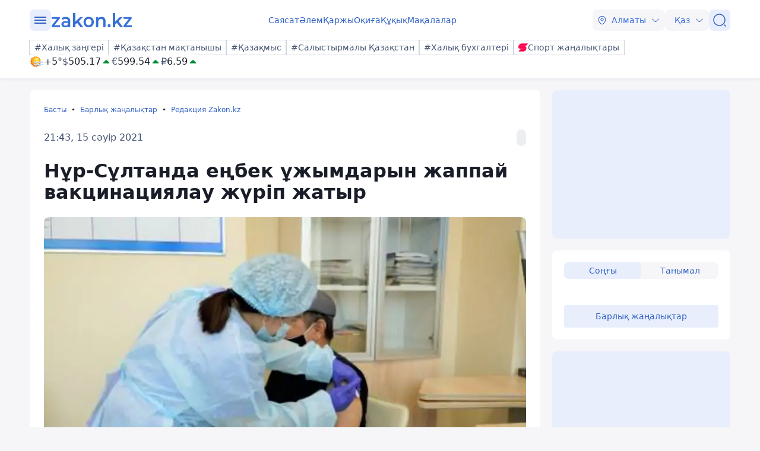

--- FILE ---
content_type: application/javascript
request_url: https://mc.yandex.ru/metrika/tag.js?id=106580039
body_size: 87360
content:
(function(){var mcOptions={"id":"106580039"},mcSettings={"auto_goals":1,"button_goals":0,"c_recp":"1.00000","form_goals":0,"pcs":"0","webvisor":{"arch_type":"none","date":"2026-02-02 12:25:02","forms":1,"recp":"1.00000"},"aytm":true,"cf":1},ytmConfig={"containerVersion":"2","compilerVersion":"1.14.0","variables":[{"type":"event","permissions":0}],"triggers":[],"permissions":[{"dataLayer":{"keys":{"event":2}}}],"tags":[],"code":[]};var p,aa=[];function ba(a){return function(){return aa[a].apply(this,arguments)}}function ca(a){var b=0;return function(){return b<a.length?{done:!1,value:a[b++]}:{done:!0}}}var da="function"==typeof Object.defineProperties?Object.defineProperty:function(a,b,c){if(a==Array.prototype||a==Object.prototype)return a;a[b]=c.value;return a};
function fa(a){a=["object"==typeof globalThis&&globalThis,a,"object"==typeof window&&window,"object"==typeof self&&self,"object"==typeof global&&global];for(var b=0;b<a.length;++b){var c=a[b];if(c&&c.Math==Math)return c}throw Error("Cannot find global object");}var ha=fa(this);function ia(a,b){if(b)a:{for(var c=ha,d=a.split("."),e=0;e<d.length-1;e++){var f=d[e];if(!(f in c))break a;c=c[f]}d=d[d.length-1];e=c[d];f=b(e);f!=e&&null!=f&&da(c,d,{configurable:!0,writable:!0,value:f})}}
ia("Symbol",function(a){function b(f){if(this instanceof b)throw new TypeError("Symbol is not a constructor");return new c(d+(f||"")+"_"+e++,f)}function c(f,g){this.Mg=f;da(this,"description",{configurable:!0,writable:!0,value:g})}if(a)return a;c.prototype.toString=function(){return this.Mg};var d="jscomp_symbol_"+(1E9*Math.random()>>>0)+"_",e=0;return b});
ia("Symbol.iterator",function(a){if(a)return a;a=Symbol("Symbol.iterator");for(var b="Array Int8Array Uint8Array Uint8ClampedArray Int16Array Uint16Array Int32Array Uint32Array Float32Array Float64Array".split(" "),c=0;c<b.length;c++){var d=ha[b[c]];"function"===typeof d&&"function"!=typeof d.prototype[a]&&da(d.prototype,a,{configurable:!0,writable:!0,value:function(){return ja(ca(this))}})}return a});function ja(a){a={next:a};a[Symbol.iterator]=function(){return this};return a}
function r(a){var b="undefined"!=typeof Symbol&&Symbol.iterator&&a[Symbol.iterator];if(b)return b.call(a);if("number"==typeof a.length)return{next:ca(a)};throw Error(String(a)+" is not an iterable or ArrayLike");}function ka(a){for(var b,c=[];!(b=a.next()).done;)c.push(b.value);return c}function la(a){return a instanceof Array?a:ka(r(a))}var ma="function"==typeof Object.create?Object.create:function(a){function b(){}b.prototype=a;return new b},na;
if("function"==typeof Object.setPrototypeOf)na=Object.setPrototypeOf;else{var oa;a:{var pa={a:!0},qa={};try{qa.__proto__=pa;oa=qa.a;break a}catch(a){}oa=!1}na=oa?function(a,b){a.__proto__=b;if(a.__proto__!==b)throw new TypeError(a+" is not extensible");return a}:null}var ra=na;
function sa(a,b){a.prototype=ma(b.prototype);a.prototype.constructor=a;if(ra)ra(a,b);else for(var c in b)if("prototype"!=c)if(Object.defineProperties){var d=Object.getOwnPropertyDescriptor(b,c);d&&Object.defineProperty(a,c,d)}else a[c]=b[c];a.Cj=b.prototype}var ta={construct:"Metrika2",callbackPostfix:"2",version:"6g20vgra9oz2ko0qesgu1dy5dd97f",host:"mc.yandex.com"};function u(){}var ua=[];
function va(a,b){if(!b||"function"!==typeof b)return!1;try{var c=""+b}catch(h){return!1}var d=c.length;if(d>35+a.length)return!1;for(var e=d-13,f=0,g=8;g<d;g+=1){f="[native code]"[f]===c[g]||7===f&&"-"===c[g]?f+1:0;if(12===f)return!0;if(!f&&g>e)break}return!1}function wa(a,b){var c=va(a,b);b&&!c&&ua.push([a,b]);return c}function xa(a,b){return wa(b,a)&&a}function v(a){return"string"===typeof a}var ya=xa(String.prototype.indexOf,"indexOf");
function za(a,b){for(var c=0,d=a.length-b.length,e=0;e<a.length;e+=1){c=a[e]===b[c]?c+1:0;if(c===b.length)return e-b.length+1;if(!c&&e>d)break}return-1}var Aa=ya?function(a,b){return ya.call(a,b)}:za;function Ba(a,b){return Aa(a,b)}function Ca(a,b){return!(!a||-1===Aa(a,b))}function Da(a,b){return b(a)}function Ea(a){return function(b){return function(c){return a(b,c)}}}function Fa(a){return function(b){return function(c){return a(c,b)}}}
var Ga=Ea(function(a,b){return a===b}),Ha=Ea(function(a,b){a(b);return b}),Ia=Ea(Da),Ja=Ga(null);function w(a){return"function"===typeof a}var y=Ga(void 0);function A(a){return y(a)||Ja(a)}function Ka(a){return!Ja(a)&&!y(a)&&"[object Object]"===Object.prototype.toString.call(a)}var La=xa(Array.from,"from");function Ma(a){for(var b=a.length,c=[],d=0;d<b;d+=1)c.push(a[d]);return c}function Na(a){if(La)try{return La(a)}catch(b){}return Ma(a)}
function Oa(a,b,c){b=void 0===b?[]:b;c=c||{};var d=b.length,e=a;w(e)&&(e="d",c[e]=a);var f;d?1===d?f=c[e](b[0]):2===d?f=c[e](b[0],b[1]):3===d?f=c[e](b[0],b[1],b[2]):4===d&&(f=c[e](b[0],b[1],b[2],b[3])):f=c[e]();return f}var Pa=xa(Function.prototype.bind,"bind");
function Qa(){var a=Na(arguments);a=r(a);var b=a.next().value,c=a.next().value,d=ka(a);return function(){var e=[].concat(la(d),la(Na(arguments)));if(Function.prototype.call)return Function.prototype.call.apply(b,[c].concat(la(e)));if(c){for(var f="_b";c[f];)f+="_"+f.length;c[f]=b;e=c[f]&&Oa(f,e,c);delete c[f];return e}return Oa(b,e)}}var B=Pa?function(){var a=Na(arguments),b=r(a);a=b.next().value;var c=b.next().value;b=ka(b);return Pa.apply(a,[c].concat(b))}:Qa;
function C(a,b){return B.apply(null,[b,null].concat(la(a)))}function D(a,b){return B(b,null,a)}function Ra(a,b){return B(b[a],b)}function Sa(a){return Ra("test",a)}var Ta=Ea(C),Ua=Ea(Ra);function Va(a,b,c){return c?a:b}var Wa=C([1,null],Va),Xa=C([1,0],Va),Ya=Boolean,Za=xa(Array.prototype.reduce,"reduce");function $a(a,b,c){for(var d=0,e=c.length;d<e;)b=a(b,c[d],d),d+=1;return b}var E=Za?function(a,b,c){return Za.call(c,a,b)}:$a;function ab(a,b){return C([a,b],E)}
function bb(a){try{return parseInt(a,10)}catch(b){return null}}var cb=Fa(parseInt),db=cb(10),eb=cb(2),fb=Object.prototype.hasOwnProperty;function F(a,b){return A(a)?!1:fb.call(a,b)}function G(a,b){return a?E(function(c,d){if(A(c))return c;try{return c[d]}catch(e){}return null},a,b.split(".")):null}var gb=Fa(G),hb=gb("length");function ib(a,b){for(var c=0;c<b.length;c+=1)if(b[c]===a)return c;return-1}var jb;
function kb(a){if(jb)return jb;var b=!1;try{b=[].indexOf&&0===[void 0].indexOf(void 0)}catch(d){}var c=a.Array&&a.Array.prototype&&xa(a.Array.prototype.indexOf,"indexOf");return jb=a=b&&c?function(d,e){return c.call(e,d)}:ib}var lb=kb(window),mb=Fa(lb);function H(a){return a}function nb(a,b){return b}function ob(a){return!a}
function I(a,b){var c=[],d=[];var e=b?b:H;return function(){var f=Na(arguments),g=e.apply(null,la(f)),h=lb(g,d);if(-1!==h)return c[h];f=a.apply(null,la(f));c.push(f);d.push(g);return f}}var pb=I(function(a){var b=G(a,"navigator")||{};a=G(b,"userAgent")||"";b=G(b,"vendor")||"";return{Jf:-1<Aa(b,"Apple"),Ig:a}});function qb(a,b){return-1!==(G(b,"navigator.userAgent")||"").toLowerCase().search(a)}
var rb=I(gb("navigator.userAgent")),sb=/Firefox\/([0-9]+)/i,tb=I(function(a){var b=G(a,"document.documentElement.style"),c=G(a,"InstallTrigger");a=qb(sb,a);sb.lastIndex=0;return!(!(b&&"MozAppearance"in b)||A(c))||a});function ub(a){return"[object Array]"===Object.prototype.toString.call(a)}var vb=xa(Array.isArray,"isArray"),J=vb?function(a){return vb(a)}:ub;
function wb(a,b){var c=G(b,a),d=G(b,"constructor.prototype."+a)||c;try{if(d&&d.apply)return function(){return d.apply(b,arguments)}}catch(e){return c}return d}function xb(){var a=Array.prototype.map;if(!tb(window))return!0;try{a.call({0:!0,length:-Math.pow(2,32)+1},function(){throw 1;})}catch(b){return!1}return!0}var yb=xa(Array.prototype.map,"map");function zb(a,b){return E(function(c,d,e){c.push(a(d,e));return c},[],b)}
var K=yb&&xb()?function(a,b){return b&&0<b.length?yb.call(b,a):[]}:zb,Ab=xa(Array.prototype.flatMap,"flatMap");function Bb(a,b){return E(function(c,d,e){d=a(d,e);return c.concat(J(d)?d:[d])},[],b)}var Cb=Ab?function(a,b){return Ab.call(b,a)}:Bb,Db=Ea(K),Eb=Fa(K);function L(){var a=Na(arguments),b=a.shift();return function(){var c=b.apply(null,arguments);return E(Da,c,a)}}var Fb=xa(Object.keys,"keys");function Gb(a){var b=[],c;for(c in a)F(a,c)&&b.push(c);return b}var Hb=xa(Object.entries,"entries");
function Ib(a){return y(a)?[]:$a(function(b,c){b.push([c,a[c]]);return b},[],Gb(a))}var Jb=Hb?function(a){return a?Hb(a):[]}:Ib,Kb=Fb?function(a){return Fb(a)}:Gb,Lb=xa(Object.values,"values"),Mb=L(Ib,D(gb("1"),zb)),Nb=Lb?function(a){return Lb(a)}:Mb;function Ob(){var a=Na(arguments),b=r(a);a=b.next().value;for(b=ka(b);b.length;){var c=b.shift(),d;for(d in c)F(c,d)&&(a[d]=c[d]);F(c,"toString")&&(a.toString=c.toString)}return a}var M=Object.assign||Ob,Pb=Ea(function(a,b){return M({},a,b)});
function Qb(a,b){for(var c="",d=0;d<b.length;d+=1)c+=""+(d?a:"")+b[d];return c}var Rb=xa(Array.prototype.join,"join"),N=Rb?function(a,b){return Rb.call(b,a)}:Qb,Sb=Ea(N),Tb=xa(Array.prototype.filter,"filter");function Ub(a,b){return $a(function(c,d,e){a(d,e)&&c.push(d);return c},[],b)}var Vb=Tb?function(a,b){return Tb.call(b,a)}:Ub,Wb=D(Ya,Vb),Xb=Ea(Vb);
function Yb(a){try{return encodeURIComponent(a)}catch(b){}a=N("",Vb(function(b){return 55296>=b.charCodeAt(0)},a.split("")));return encodeURIComponent(a)}function Zb(a){var b="";try{b=decodeURIComponent(a)}catch(c){}return b}function $b(a){return a?L(Jb,ab(function(b,c){var d=r(c),e=d.next().value;d=d.next().value;y(d)||A(d)||b.push(e+"="+Yb(d));return b},[]),Sb("&"))(a):""}var ac=xa(Array.prototype.some,"some");
function bc(a,b){for(var c=0;c<b.length;c+=1)if(c in b&&a.call(b,b[c],c))return!0;return!1}var cc=ac?function(a,b){return ac.call(b,a)}:bc,dc=xa(Array.prototype.includes,"includes");function ec(a,b){return 1<=Ub(Ga(a),b).length}var Q=dc?function(a,b,c){return dc.call(b,a,c)}:ec,gc=Fa(Q);function hc(a){return a?J(a)?a:La?La(a):"number"===typeof a.length&&0<=a.length?Ma(a):[]:[]}var ic=I(kb),jc=gb("0");function kc(a){return a.splice(0,a.length)}var lc=xa(Array.prototype.find,"find");
function mc(a,b){for(var c=0;c<b.length;c+=1)if(a.call(b,b[c],c))return b[c]}
var nc=lc?function(a,b){return lc.call(b,a)}:mc,oc=I(L(gb("String.fromCharCode"),D("fromCharCode",wa),ob)),pc=I(L(rb,Sa(/ipad|iphone|ipod/i))),qc=I(function(a){return G(a,"navigator.platform")||""}),rc=I(function(a){a=pb(a);var b=a.Ig;return a.Jf&&!b.match("CriOS")}),sc=Sa(/Android.*Version\/[0-9][0-9.]*\sChrome\/[0-9][0-9.]|Android.*Version\/[0-9][0-9.]*\s(?:Mobile\s)?Safari\/[0-9][0-9.]*\sChrome\/[0-9][0-9.]*|; wv\).*Chrome\/[0-9][0-9.]*\sMobile/),tc=Sa(/; wv\)/),uc=I(function(a){a=rb(a);return tc(a)||
sc(a)}),vc=/Chrome\/(\d+)\./,wc=I(function(a){return(a=(G(a,"navigator.userAgent")||"").match(vc))&&a.length?76<=db(a[1]):!1}),xc=I(function(a){a=(rb(a)||"").toLowerCase();return Ca(a,"android")&&Ca(a,"mobile")}),yc="other none unknown wifi ethernet bluetooth cellular wimax mixed".split(" "),zc=I(function(a){var b=G(a,"navigator.connection.type");if(y(b))return null;a=ic(a)(b,yc);return-1===a?b:""+a}),Ac=I(L(gb("document.addEventListener"),ob)),Bc=I(function(a){var b=G(a,"navigator")||{};return E(function(c,
d){return c||G(b,d)},"",["language","userLanguage","browserLanguage","systemLanguage"])}),Cc=I(function(a){var b=G(a,"navigator")||{};a=Bc(a);v(a)||(a="",b=G(b,"languages.0"),v(b)&&(a=b));return a.toLowerCase().split("-")[0]}),Dc=I(function(a){return(G(a,"top")||a)!==a}),Ec=I(gb("top.contentWindow")),Fc=I(function(a){var b=!1;try{b=a.navigator.javaEnabled()}catch(c){}return b}),Gc=I(function(a){var b="__webdriver_evaluate __selenium_evaluate __webdriver_script_function __webdriver_script_func __webdriver_script_fn __fxdriver_evaluate __driver_unwrapped __webdriver_unwrapped __driver_evaluate __selenium_unwrapped __fxdriver_unwrapped".split(" "),
c=G(a,"external");c=G(c,"toString")?""+c.toString():"";c=-1!==Aa(c,"Sequentum");var d=G(a,"document.documentElement"),e=["selenium","webdriver","driver"];return!!(cc(D(a,G),["_selenium","callSelenium","_Selenium_IDE_Recorder"])||cc(D(G(a,"document"),G),b)||c||d&&cc(B(d.getAttribute,d),e))}),Hc=I(function(a){return!!(cc(D(a,G),["_phantom","__nightmare","callPhantom"])||/(PhantomJS)|(HeadlessChrome)/.test(rb(a))||G(a,"navigator.webdriver")||G(a,"isChrome")&&!G(a,"chrome"))}),Ic=I(function(a){return!(!G(a,
"ia_document.shareURL")||!G(a,"ia_document.referrer"))});function Jc(a){return G(a,"document.prerendering")||"prerender"===G(a,"document.webkitVisibilityState")||"prerender"===G(a,"document.visibilityState")}var Kc=I(function(a){var b=rb(a)||"",c=b.match(/Mac OS X ([0-9]+)_([0-9]+)/);c=c?[+c[1],+c[2]]:[0,0];b=b.match(/iPhone OS ([1-9]+)_([0-9]+)/);return 14<=(b?+b[1]:0)?!0:(pc(a)||10<c[0]||10===c[0]&&13<=c[1])&&rc(a)}),Lc=/Edg\/(\d+)\./;
function Mc(a){return(a=rb(a))&&(a=a.match(Lc))&&1<a.length?79<=db(a[1]):!1}function Nc(a){return tb(a)&&(a=rb(a).match(sb))&&a.length?68<=+a[1]:!1}var Oc=I(function(a){return Kc(a)||Nc(a)||Mc(a)});function Pc(a){if(A(a))return!1;a=a.nodeType;return 3===a||8===a}function Qc(a){return a?a.innerText||"":""}var Rc=I(gb("document.documentElement")),Sc=I(function(a){a=G(a,"document")||{};return(""+(a.characterSet||a.charset||"")).toLowerCase()}),Tc=I(L(gb("document"),D("createElement",wb)));
function Uc(a){var b=a&&a.parentNode;b&&b.removeChild(a)}function Vc(a,b){var c;try{if(c=b.target||b.srcElement)!c.ownerDocument&&c.documentElement?c=c.documentElement:c.ownerDocument!==a.document&&(c=null)}catch(d){}return c}function Wc(a,b){try{return(new RegExp("(?:^|\\s)"+a+"(?:\\s|$)")).test(b.className)}catch(c){return!1}}
var Xc=I(function(a){var b=G(a,"Element.prototype");return b?(a=nc(function(c){var d=b[c];return!!d&&wa(c,d)},["matches","webkitMatchesSelector","mozMatchesSelector","msMatchesSelector","oMatchesSelector"]))?b[a]:null:null});function Yc(a){a=G(a,"document");try{return a.getElementsByTagName("body")[0]}catch(b){return null}}function Zc(a){var b=G(a,"document")||{},c=b.documentElement;return"CSS1Compat"===b.compatMode?c:Yc(a)||c}
function $c(a){var b=G(a,"visualViewport.width"),c=G(a,"visualViewport.height");a=G(a,"visualViewport.scale");return A(b)||A(c)?null:[Math.floor(b),Math.floor(c),a]}function ad(a){var b=$c(a);if(b){var c=r(b);b=c.next().value;var d=c.next().value;c=c.next().value;return[a.Math.round(b*c),a.Math.round(d*c)]}b=Zc(a);return[G(b,"clientWidth")||a.innerWidth,G(b,"clientHeight")||a.innerHeight]}
function bd(a){var b=Yc(a),c=G(a,"document");return{x:a.pageXOffset||c.documentElement&&c.documentElement.scrollLeft||b&&b.scrollLeft||0,y:a.pageYOffset||c.documentElement&&c.documentElement.scrollTop||b&&b.scrollTop||0}}function cd(a){var b=Zc(a),c=r(ad(a));a=c.next().value;c=c.next().value;return[Math.max(b.scrollWidth,a),Math.max(b.scrollHeight,c)]}
function dd(a){try{return a.getBoundingClientRect&&a.getBoundingClientRect()}catch(b){return a=b,"object"===typeof a&&null!==a&&16389===(a.Rf&&a.Rf&65535)?{top:0,bottom:0,left:0,width:0,height:0,right:0}:null}}function ed(a){if(a)try{var b=a.nodeName;if(v(b))return b;b=a.tagName;if(v(b))return b}catch(c){}}
var fd=Ga("INPUT"),gd=L(ed,fd),hd=Ga("TEXTAREA"),id=L(ed,hd),jd=Ga("SELECT"),kd=L(ed,jd),ld=L(gb("type"),Sa(/^(checkbox|radio)$/)),md=L(ed,Sa(/^INPUT|SELECT|TEXTAREA$/)),nd=L(ed,Sa(/^INPUT|SELECT|TEXTAREA|BUTTON$/)),od=I(function(a){if(a=Tc(a))return a("a")});
function pd(a,b){var c=od(a);return c?(c.href=b,{protocol:c.protocol,host:c.host,port:c.port,hostname:c.hostname,hash:c.hash,search:c.search,query:c.search.replace(/^\?/,""),pathname:c.pathname||"/",path:(c.pathname||"/")+c.search,href:c.href}):{}}function qd(a,b){if(!b||!b.length)return a;var c=r(a.split("#")),d=c.next().value;c=ka(c);c=(c=N("#",c))?"#"+c:"";return Ca(a,"?")?d+"&"+b+c:d+"?"+b+c}function rd(a,b,c){(c=$b(c))&&(a=qd(a,c));b.ca&&(a=qd(a,b.ca));return a}var sd="hash host hostname href pathname port protocol search".split(" ");
function R(a){return E(function(b,c){var d=G(a,"location."+c);b[c]=d?""+d:"";return b},{},sd)}var td=/(?:^|\.)(?:(ya\.ru)|(?:yandex)\.(\w+|com?\.\w+))$/,ud=I(function(a){return(a?a.replace(/^www\./,""):"").toLowerCase()}),vd=I(function(a){a=R(a).hostname;var b=!1;a&&(b=-1!==a.search(td));return b}),wd=L(R,gb("protocol"),Ga("https:"));
function xd(a){a=a.Ya=a.Ya||{};var b=a._metrika=a._metrika||{};return{xa:function(c,d){F(b,c)||(b[c]=d);return this},F:function(c,d){b[c]=d;return this},C:function(c,d){var e=b[c];return F(b,c)||y(d)?e:d}}}var S=I(xd);function yd(a,b,c){var d=y(c);y(b)&&d?(d=1,b=1073741824):d?d=1:(d=b,b=c);return a.Math.floor(a.Math.random()*(b-d))+d}function zd(a){var b=S(a),c=b.C("hitId");c||(c=yd(a),b.F("hitId",c));return c}
var Ad=ta.construct,Bd=ta.host,Cd=Ac(window),Dd={Sg:24226447,cf:26302566,Vg:51533966,aj:65446441,Pa:"https:",ab:"2360",zc:Ad,Rg:Cd?512:2048,Pg:Cd?512:2048,Qg:Cd?100:400,bj:100,Tg:"noindex"},Ed=setTimeout;function Fd(){}function Gd(a,b){return function(){a.apply(b,arguments)}}function Hd(a){if(!(this instanceof Hd))throw new TypeError("Promises must be constructed via new");if("function"!==typeof a)throw new TypeError("not a function");this.Oa=0;this.df=!1;this.$a=void 0;this.Lb=[];Id(a,this)}
function Jd(a,b){for(;3===a.Oa;)a=a.$a;0===a.Oa?a.Lb.push(b):(a.df=!0,Hd.ef(function(){var c=1===a.Oa?b.ji:b.ni;if(null===c)(1===a.Oa?Kd:Ld)(b.promise,a.$a);else{try{var d=c(a.$a)}catch(e){Ld(b.promise,e);return}Kd(b.promise,d)}}))}
function Kd(a,b){try{if(b===a)throw new TypeError("A promise cannot be resolved with itself.");if(b&&("object"===typeof b||"function"===typeof b)){var c=b.then;if(b instanceof Hd){a.Oa=3;a.$a=b;Md(a);return}if("function"===typeof c){Id(Gd(c,b),a);return}}a.Oa=1;a.$a=b;Md(a)}catch(d){Ld(a,d)}}function Ld(a,b){a.Oa=2;a.$a=b;Md(a)}function Md(a){2===a.Oa&&0===a.Lb.length&&Hd.ef(function(){a.df||Hd.Wg(a.$a)});for(var b=0,c=a.Lb.length;b<c;b++)Jd(a,a.Lb[b]);a.Lb=null}
function Nd(a,b,c){this.ji="function"===typeof a?a:null;this.ni="function"===typeof b?b:null;this.promise=c}function Id(a,b){var c=!1;try{a(function(d){c||(c=!0,Kd(b,d))},function(d){c||(c=!0,Ld(b,d))})}catch(d){c||(c=!0,Ld(b,d))}}Hd.prototype["catch"]=function(a){return this.then(null,a)};Hd.prototype.then=function(a,b){var c=new this.constructor(Fd);Jd(this,new Nd(a,b,c));return c};
Hd.prototype["finally"]=function(a){var b=this.constructor;return this.then(function(c){return b.resolve(a()).then(function(){return c})},function(c){return b.resolve(a()).then(function(){return b.reject(c)})})};
Hd.all=function(a){return new Hd(function(b,c){function d(h,k){try{if(k&&("object"===typeof k||"function"===typeof k)){var l=k.then;if("function"===typeof l){l.call(k,function(m){d(h,m)},c);return}}e[h]=k;0===--f&&b(e)}catch(m){c(m)}}if(!a||"undefined"===typeof a.length)return c(new TypeError("Promise.all accepts an array"));var e=Array.prototype.slice.call(a);if(0===e.length)return b([]);for(var f=e.length,g=0;g<e.length;g++)d(g,e[g])})};
Hd.resolve=function(a){return a&&"object"===typeof a&&a.constructor===Hd?a:new Hd(function(b){b(a)})};Hd.reject=function(a){return new Hd(function(b,c){c(a)})};Hd.race=function(a){return new Hd(function(b,c){if(!a||"undefined"===typeof a.length)return c(new TypeError("Promise.race accepts an array"));for(var d=0,e=a.length;d<e;d++)Hd.resolve(a[d]).then(b,c)})};Hd.ef="function"===typeof setImmediate&&function(a){setImmediate(a)}||function(a){Ed(a,0)};
Hd.Wg=function(a){"undefined"!==typeof console&&console&&console.warn("Possible Unhandled Promise Rejection:",a)};var T=window.Promise,Od=xa(T,"Promise"),Pd=xa(G(T,"resolve"),"resolve"),Qd=xa(G(T,"reject"),"reject"),Rd=xa(G(T,"all"),"all");if(Od&&Pd&&Qd&&Rd){var Sd=function(a){return new Promise(a)};Sd.resolve=B(Pd,T);Sd.reject=B(Qd,T);Sd.all=B(Rd,T);T=Sd}else T=Hd;var Td=["http.0.st..rt.","network error occurred","send beacon","Content Security Policy","DOM Exception 18"],Ud;
function Vd(a){this.message=a}var Wd=function(a){return function(b,c){c=void 0===c?!1:c;if(Ud)var d=new Ud(b);else wa("Error",a.Error)?(Ud=a.Error,d=new a.Error(b)):(Ud=Vd,d=new Ud(b));c&&(d.unk=!0);return d}}(window);function Xd(a){return Wd("http."+a.status+".st."+a.statusText+".rt."+(""+a.responseText).substring(0,50))}var Yd=Sa(RegExp("^http."));function Zd(a){throw a;}
var $d=I(function(a){a=!(!a.addEventListener||!a.removeEventListener);return{Ji:a,D:a?"addEventListener":"attachEvent",Z:a?"removeEventListener":"detachEvent"}});function ae(a,b,c,d,e,f){a=$d(a);var g=a.D,h=a.Z;f=f?h:g;if(b[f])if(a.Ji)if(e)b[f](c,d,e);else b[f](c,d);else b[f]("on"+c,d)}
var be=I(function(a){var b=!1;if(!a.addEventListener)return b;try{var c=Object.defineProperty({},"passive",{get:function(){b=!0;return 1}});a.addEventListener("test",u,c)}catch(d){}return b}),ce=Ea(function(a,b){if(null!==b)return a?M({capture:!0,passive:!0},b||{}):!!b}),de=I(function(a){var b=be(a),c=ce(b),d={};return M(d,{D:function(e,f,g,h){K(function(k){var l=c(h);ae(a,e,k,g,l,!1)},f);return B(d.qb,d,e,f,g,h)},qb:function(e,f,g,h){K(function(k){var l=c(h);ae(a,e,k,g,l,!0)},f)}})});
function ee(a){return"onpagehide"in a}function fe(a){return G(a,"performance")||G(a,"webkitPerformance")}function ge(a){a=fe(a);var b=G(a,"timing.navigationStart"),c=G(a,"now");c&&(c=B(c,a));return[b,c]}function he(a,b){var c=r(b||ge(a)),d=c.next().value;c=c.next().value;return!isNaN(d)&&w(c)?Math.round(c()+d):a.Date.now?a.Date.now():(new a.Date).getTime()}function ie(a){return(10>a?"0":"")+a}
function je(a){var b=de(a),c=ge(a),d={l:a,We:0,Yc:c,Vh:he(a,c)},e=r(c);c=e.next().value;e=e.next().value;c&&e||b.D(a,["beforeunload","unload"],function(){0===d.We&&(d.We=he(a,d.Yc))});return Ia(d)}function ke(a){var b=a.We;return 0!==b?b:he(a.l,a.Yc)}function le(a){return Math.round(ke(a)/1E3)}function me(a){var b=r(a.Yc),c=b.next().value;b=b.next().value;a=c&&b?b():ke(a)-a.Vh;return Math.round(a)}var ne=I(je);function oe(a){return a.Pe||a.fb.length<=a.Ba}function pe(a){a.Ba=a.fb.length}
function qe(a){a.Pe=!0}function re(a){a.Pe=!1}function se(a){oe(a)&&Zd(Wd("i"));var b=a.ie(a.fb[a.Ba]);a.Ba+=1;return b}var te=Ea(function(a,b){for(var c=[];!oe(b);){var d=se(b);a(d,function(e){return e(b)});c.push(d)}return c}),ue=Ea(function(a,b){for(var c;b.fb.length&&!oe(b);)c=b.fb.pop(),c=b.ie(c,b.fb),a(b);return c});function we(a,b){return function(c){var d=ne(a),e=d(ke);return ue(function(f){d(ke)-e>=b&&qe(f)})(c)}}
function xe(a,b){return function(c){var d=ne(a),e=d(ke);return te(function(f,g){d(ke)-e>=b&&g(qe)})(c)}}function ye(a){for(var b=!0,c={};!oe(a)&&b;c={se:void 0})b=!1,c.se=function(){b=!0;a.Ba+=1},a.ie(a.fb[a.Ba],function(d){return function(){(0,d.se)()}}(c)),b||(a.Ba+=1,c.se=D(a,ye))}function ze(a,b){return Ia({fb:a,ie:b||H,Pe:!1,Ba:0})}
function Ae(a,b,c){c=void 0===c?!1:c;return new T(function(d,e){function f(k,l){l();d()}var g=a.slice();g.push({R:f,sa:f});var h=ze(g,function(k,l){var m=c?k.R:k.sa;if(m)try{m(b,l)}catch(n){h(pe),e(n)}else l()});h(ye)})}function Be(a,b,c){return function(){var d=S(arguments[0]),e=c?"global":"m2360",f=d.C(e,{}),g=G(f,a);g||(g=I(b),f[a]=g,d.F(e,f));return g.apply(null,arguments)}}
var U=I(function(a){return a.id+":"+a.aa}),Ce=gc([26812653]),De=I(L(gb("id"),Ce),U),Ee=I(function(a){return wc(a)&&wd(a)?"SameSite=None;Secure;":""}),Fe=/^\s+|\s+$/g,Ge=xa(String.prototype.trim,"trim");function He(a,b){if(a){var c=Ge?Ge.call(a):(""+a).replace(Fe,"");return b&&c.length>b?c.substring(0,b):c}return""}var Ie=Ea(function(a,b){return b.replace(a,"")}),Je=Ie(/\s/g),Ke=Ie(/\D/g),Le=Ie(/\d/g),Me=["metrika_enabled"],Ne=[];
function Oe(a,b){var c=Pe;return!Ne.length||Q(b,Me)?!0:E(function(d,e){return d&&e(a,c,b)},!0,Ne)}function Qe(a){try{var b=a.document.cookie;if(!A(b)){var c={};K(function(d){var e=r(d.split("="));d=e.next().value;e=e.next().value;c[He(d)]=He(Zb(e))},(b||"").split(";"));return c}}catch(d){}return null}var Re=Be("gsc",Qe);function Pe(a,b){var c=Re(a);return c?c[b]||null:null}var Se=/:\d+$/;
function Te(a,b,c,d,e,f,g){g=void 0===g?!1:g;if(Oe(a,b)){var h=b+"="+encodeURIComponent(c)+";";h+=""+Ee(a);if(d){var k=new Date;k.setTime(k.getTime()+6E4*d);h+="expires="+k.toUTCString()+";"}e&&(d=e.replace(Se,""),h+="domain="+d+";");try{a.document.cookie=h+("path="+(f||"/")),g||(Re(a)[b]=c)}catch(l){}}}function Ue(a,b){Te(a,"metrika_enabled","1",0,b,void 0,!0);var c=Qe(a);(c=c&&c.metrika_enabled)&&Te(a,"metrika_enabled","",-100,b,void 0,!0);return!!c}
var Ve=I(function(a){var b=(R(a).host||"").split(".");return 1===b.length?b[0]:E(function(c,d,e){e+=1;2<=e&&!c&&(e=N(".",b.slice(-e)),Ue(a,e)&&(c=e));return c},"",b)});function We(a,b,c){b=void 0===b?"_ym_":b;c=void 0===c?"":c;var d=Ve(a),e=1===(d||"").split(".").length?d:"."+d,f=c?"_"+c:"";return{Cc:function(g,h,k){Te(a,""+b+g+f,"",-100,h||e,k,!1);return this},C:function(g){return Pe(a,""+b+g+f)},F:function(g,h,k,l,m){Te(a,""+b+g+f,h,k,l||e,m);return this}}}
var Xe=I(We),Ye=I(function(a){var b=Xe(a),c="1"===b.C("debug"),d=-1<Ba(R(a).href,"_ym_debug=1")||-1<Ba(R(a).href,"_ym_debug=2"),e=a._ym_debug;!e&&!d||c||(a=R(a),b.F("debug","1",void 0,a.host));return!!(c||e||d)});function Ze(){return{}}function $e(){return[]}var af=Be("debuggerEvents",$e,!0);function bf(a,b){if(Ye(a)){var c=b.counterKey;if(c){var d=r(c.split(":"));c=d.next().value;d=d.next().value;c=Ce(bb(c));if("1"===d||c)return}c=af(a);1E3===c.length&&c.shift();c.push(b)}}
function cf(a,b,c){var d=yd(a),e=c.ga,f=c.ca,g=c.lb,h=c.Ua;c=c.md;var k={},l={},m={};bf(a,(m.name="request",m.data=(l.url=b,l.requestId=d,l.senderParams=(k.rBody=f,k.debugStack=e,k.rHeaders=g,k.rQuery=h,k.verb=c,k),l),m));return d}
var df=Ea(function(a,b){var c=b||{};return{l:D(c,H),C:function(d,e){var f=c[d];return y(f)&&!y(e)?e:f},F:function(d,e){c[d]=e;return this},Hb:function(d,e){return""===e||A(e)?this:this.F(d,e)},wa:D(c,a)}}),ef=df(function(a){var b="";a=E(function(c,d){var e=r(d),f=e.next().value;e=e.next().value;e=""+f+":"+e;"t"===f?b=e:c.push(e);return c},[],Jb(a));b&&a.push(b);return N(":",a)});
function ff(a,b,c){var d=M({},b.H);a=ne(a);b.K&&(d["browser-info"]=ef(b.K.l()).F("st",a(le)).wa());!d.t&&(b=b.La)&&(b.F("ti",c),d.t=b.wa());return d}
function gf(a,b,c,d,e,f){e=void 0===e?0:e;f=void 0===f?0:f;var g=M({ga:[]},d.N),h=r(b[f]),k=h.next().value;h=h.next().value;var l=c[e];if((!g.lb||!g.lb["Content-Type"])&&g.ca){var m={};g.lb=M({},g.lb,(m["Content-Type"]="application/x-www-form-urlencoded",m));g.ca="site-info="+Yb(g.ca)}g.md=g.ca?"POST":"GET";g.Ua=ff(a,d,k);g.ra=(d.Na||{}).ra;g.ga.push(k);M(d.N,g);k=""+l+(d.$c&&d.$c.ii?"/1":"");var n=0;n=cf(a,k,g);return h(k,g).then(function(q){var t=n,x={},z={};bf(a,(z.name="requestSuccess",z.data=
(x.body=q,x.requestId=t,x),z));return{Ea:q,Hg:e}})["catch"](function(q){var t=n,x={},z={};bf(a,(z.name="requestFail",z.data=(x.error=q,x.requestId=t,x),z));t=f+1>=b.length;x=e+1>=c.length;t&&x&&Zd(q);return gf(a,b,c,d,!x&&t?e+1:e,t?0:f+1)})}function hf(a,b){return function(c,d){return gf(a,b,d,c)}}function jf(a,b){K(L(H,Ra("push",a)),b);return a}function kf(a,b){return b?a(b):a()}
var lf=L(H,kf),mf={id:"id",Ze:"ut",aa:"type",le:"ldc",gb:"nck",ub:"url",Nd:"referrer"},nf=/^\d+$/,of={id:function(a){a=""+(a||"0");nf.test(a)||(a="0");try{var b=db(a)}catch(c){b=0}return b},aa:function(a){return""+(a||0===a?a:"0")},gb:Ya,Ze:Ya};mf.Ob="defer";of.Ob=Ya;mf.$="params";of.$=function(a){return Ka(a)||J(a)?a:null};mf.Ye="userParams";mf.Dg="triggerEvent";of.Dg=Ya;mf.jg="sendTitle";of.jg=function(a){return!!a||y(a)};mf.Te="trackHash";of.Te=Ya;mf.Cg="trackLinks";mf.vh="enableAll";
var pf=E(function(a,b){var c=r(b),d=c.next().value;c=c.next().value;a[d]={fa:c,Ta:of[d]};return a},{},Jb(mf));function qf(a){M(pf,a)}function rf(a,b,c){for(var d=[b,c],e=-1E4,f=0;f<a.length;f+=1){var g=r(a[f]),h=g.next().value;g=g.next().value;if(c===g&&h===b)return;if(c<g&&c>=e){a.splice(f,0,d);return}e=g}a.push(d)}function sf(a,b,c,d){a[b]||(a[b]=[]);c&&!A(d)&&rf(a[b],c,d)}
var tf={},uf=(tf.w=[[function(a,b){return{R:function(c,d){var e=c.H,f={};e=(f["page-url"]=e&&e["page-url"]||"",f.charset="utf-8",f);"0"!==b.aa&&(e["cnt-class"]=b.aa);c.K||(c.K=ef());f=c.K;e={Na:{ra:"watch/"+b.id},N:M(void 0===c.N?{}:c.N,{Za:!!f.C("pv")&&!f.C("wh")}),H:M(c.H||{},e)};M(c,e);d()}}},1]],tf),vf=D(uf,sf);
function wf(a,b,c){var d=hf(a,b);return function(e){return Ae(c,e,!0).then(function(){var f=e.Na||{},g=void 0===f.Uh?"":f.Uh,h=void 0===f.ra?"":f.ra;f=K(function(k){return Dd.Pa+"//"+(""+g+k||Bd)+"/"+h},void 0===f.Ff?[Bd]:f.Ff);return d(e,f)}).then(function(f){var g=f.Ea;f=f.Hg;e.Ge=g;e.xj=f;return Ae(c,e).then(D(g,H))})}}function xf(a){return function(b,c,d){return function(e,f){var g=K(L(jc,Ta([b,f]),kf),uf[a]||[]);g=jf(g,d);return wf(b,c,g)(e)}}}
function yf(a,b,c,d,e){var f=c.H;f.wmode="0";f["wv-hit"]=f["wv-hit"]||""+zd(a);f["page-url"]=f["page-url"]||R(a).href;d&&(f[d]=f[d]||""+yd(a));a={};b={Na:{ra:(e||"webvisor")+"/"+b.id},N:M(c.N||{},{lb:(a["Content-Type"]="text/plain",a),md:"POST"}),H:f};M(c,b)}var zf=xf("w"),Af=["webkitvisibilitychange","visibilitychange","prerenderingchange"];
function Bf(a){return{R:function(b,c){var d=a.document,e=b.K;if(e&&Jc(a)){var f=de(a),g=function(h){Jc(a)||(f.qb(d,Af,g),c());return h};f.D(d,Af,g);e.F("pr","1")}else c()}}}function Cf(a){var b="";J(a)?b=N(".",a):v(a)&&(b=a);return Wd("err.kn("+Dd.ab+")"+b)}function Df(){var a=Na(arguments);Zd(Cf(a))}var Ef=Sa(RegExp("^err.kn")),Ff=[];
function Gf(a,b,c){var d="u.a.e",e="";c&&("object"===typeof c?(c.unk&&Zd(c),d=c.message,e="string"===typeof c.stack&&c.stack.replace(/\n/g,"\\n")||"n.s.e.s"):d=""+c);Ef(d)||cc(D(d,Ca),Td)||Yd(d)&&.1<=a.Math.random()||K(L(H,Ta(["jserrs",d,b,e]),kf),Ff)}function V(a,b,c,d,e){var f=c||Zd;return function(){var g=d;try{g=f.apply(e||null,arguments)}catch(h){Gf(a,b,h)}return g}}function W(a,b,c){return function(){return V(arguments[0],a,b,c).apply(this,arguments)}}
var Hf=df(function(a){a=Jb(a);return N("",K(function(b){var c=r(b);b=c.next().value;c=c.next().value;return Ja(c)?"":b+"("+c+")"},a))});function If(a,b,c){c=void 0===c?null:c;a.La||(a.La=Hf());b&&a.La.Hb(b,c);return a.La}
var Jf="A B BIG BODY BUTTON DD DIV DL DT EM FIELDSET FORM H1 H2 H3 H4 H5 H6 HR I IMG INPUT LI OL P PRE SELECT SMALL SPAN STRONG SUB SUP TABLE TBODY TD TEXTAREA TFOOT TH THEAD TR U UL ABBR AREA BLOCKQUOTE CAPTION CENTER CITE CODE CANVAS DFN EMBED FONT INS KBD LEGEND LABEL MAP OBJECT Q S SAMP STRIKE TT ARTICLE AUDIO ASIDE FOOTER HEADER MENU METER NAV PROGRESS SECTION TIME VIDEO NOINDEX NOBR MAIN svg circle clippath ellipse defs foreignobject g glyph glyphref image line lineargradient marker mask path pattern polygon polyline radialgradient rect set text textpath title".split(" "),Kf=
new RegExp(N("",["\\.("+N("|","3gp 7z aac ac3 acs ai avi ape apk asf bmp bz2 cab cdr crc32 css csv cue divx dmg djvu? doc(x|m|b)? emf eps exe flac? flv iso swf gif t?gz jpe?g? js m3u8? m4a mp(3|4|e?g?) m4v md5 mkv mov msi ods og(g|m|v) psd rar rss rtf sea sfv sit sha1 svg tar tif?f torrent ts txt vob wave? wma wmv wmf webm ppt(x|m|b)? xls(x|m|b)? pdf phps png xpi g?zip".split(" "))+")$"]),"i"),Lf={},Mf=(Lf.hit="h",Lf.params="p",Lf.reachGoal="g",Lf.userParams="up",Lf.trackHash="th",Lf.accurateTrackBounce=
"atb",Lf.notBounce="nb",Lf.addFileExtension="fe",Lf.extLink="el",Lf.file="fc",Lf.trackLinks="tl",Lf.destruct="d",Lf.setUserID="ui",Lf.getClientID="ci",Lf.clickmap="cm",Lf.enableAll="ea",Lf),Nf=L(U,I(function(){var a=0;return function(){return a+=1}}),kf),Of={mc:function(a){a=xd(a).C("mt",{});a=Jb(a);return a.length?E(function(b,c,d){var e=r(c);c=e.next().value;e=e.next().value;return""+b+(d?"-":"")+c+"-"+e},"",a):null},clc:function(a){var b=S(a).C("cls",{yc:0,x:0,y:0}),c=b.yc,d=b.x;b=b.y;return c?
c+"-"+a.Math.floor(d/c)+"-"+a.Math.floor(b/c):c+"-"+d+"-"+b},rqnt:function(a,b,c){a=c.H;return!a||a.nohit?null:Nf(b)}};function Pf(a,b){if(!b)return null;try{return a.JSON.parse(b)}catch(c){return null}}function Qf(a,b){try{return a.JSON.stringify(b,null,void 0)}catch(c){return null}}function Rf(a){try{return a.localStorage}catch(b){}return null}function Tf(a,b){var c=Rf(a);try{c.removeItem(b)}catch(d){}}function Uf(a,b){var c=Rf(a);try{return Pf(a,c.getItem(b))}catch(d){}return null}
function Vf(a,b,c){var d=Rf(a);a=Qf(a,c);if(!Ja(a))try{d.setItem(b,a)}catch(e){}}var Wf=I(function(a){Vf(a,"_ymBRC","1");var b="1"!==Uf(a,"_ymBRC");b||Tf(a,"_ymBRC");return b});function Xf(a,b,c){var d=""+(void 0===c?"_ym":c)+(void 0===b?"":b);d&&(d+="_");return{ce:Wf(a),C:function(e,f){var g=Uf(a,""+d+e);return Ja(g)&&!y(f)?f:g},F:function(e,f){Vf(a,""+d+e,f);return this},Cc:function(e){Tf(a,""+d+e);return this}}}var Yf=I(Xf),Zf=I(Xf,function(a,b,c){return""+b+c}),$f=/\/$/;
function ag(a,b){var c=Yf(a),d=Xe(a),e=b.le||"uid";return[c.C(e),d.C(e)]}var bg=Be("r",function(a,b){var c=r(ag(a,b)),d=c.next().value;return!c.next().value&&d});
function cg(a,b){var c=b.le,d=c||"uid";c=c?a.location.hostname:void 0;var e=Xe(a),f=Yf(a),g=ne(a)(le),h=r(ag(a,b)),k=h.next().value;h=h.next().value;var l=e.C("d");bg(a,b);var m=!1;!h&&k&&(h=k,m=!0);if(!h)h=N("",[g,yd(a,1E6,999999999)]),m=!0;else if(!l||15768E3<g-db(l))m=!0;m&&!b.gb&&(e.F(d,h,525600,c),e.F("d",""+g,525600,c));f.F(d,h);return h}function dg(a,b,c){return wb("setTimeout",a)(b,c)}function eg(a,b){return wb("clearTimeout",a)(b)}
function X(a,b,c,d){return dg(a,V(a,"d.err."+(d||"def"),b),c)}function fg(a,b){return function(c){return c(a,b)}}var gg=Ea(function(a,b){return Ia(function(c,d){return b(c,function(e){try{d(a(e))}catch(f){c(f)}})})}),hg=Ea(function(a,b){return Ia(function(c,d){return b(c,function(e){try{a(e)(fg(c,d))}catch(f){c(f)}})})});function ig(a){return Ia(function(b,c){a.then(c,b)})}function jg(a){return Ia(function(b,c){c(a)})}
function kg(a,b){function c(e){var f;if(f=G(b,d))if(b.nodeType){f=b.src;var g=G(b,"contentDocument.URL");f=f===g}else f=!0;f?e():X(a,D(e,c),100)}b=void 0===b?a:b;var d=(b.nodeType?"contentWindow.":"")+"document.body";return Ia(function(e,f){c(f)})}function lg(a){var b=[],c={tj:b};c.D=L(Ra("push",b),D(c,H));c.Z=L(Fa(kb(a))(b),Fa(Ra("splice",b))(1),D(c,H));c.trigger=L(H,Fa(kf),Eb(b));return c}
function mg(a){var b={};return{D:function(c,d){K(function(e){G(b,e)||(b[e]=lg(a));b[e].D(d)},c);return this},Z:function(c,d){K(function(e){G(b,e)&&b[e].Z(d)},c);return this},trigger:function(c,d){return G(b,c)?V(a,"e."+c,b[c].trigger,[])(d):[]}}}var ng=I(function(){return{Ka:{},pending:{},children:{}}}),og=gb("postMessage");
function pg(a,b){return function(c,d){var e={Bc:ne(a)(ke),key:a.Math.random(),dir:0};c.length&&(e.Bc=db(c[0]),e.key=parseFloat(c[1]),e.dir=db(c[2]));M(d,b);var f={};f=(f.data=d,f.__yminfo=N(":",["__yminfo",e.Bc,e.key,e.dir]),f);return{meta:e,wg:Qf(a,f)||""}}}var qg=W("s.f",function(a,b,c,d,e){b=b(d);var f=ng(a),g=N(":",[b.meta.Bc,b.meta.key]);if(og(c)){f.pending[g]=e;try{c.postMessage(b.wg,"*")}catch(h){delete f.pending[g];return}X(a,function(){delete f.pending[g]},5E3,"if.s")}});
function rg(a){if(wa("MutationObserver",a.MutationObserver)){var b=ng(a).children,c=new a.MutationObserver(function(){K(function(d){G(b[d],"window.window")||delete b[d]},Kb(b))});kg(a)(fg(u,function(){c.observe(a.document.body,{subtree:!0,childList:!0})}))}}
function sg(a,b){var c=ng(a);b.D(["initToParent"],function(d){var e=r(d);d=e.next().value;e=e.next().value;window.window&&(c.children[e.counterId]={info:e,window:d.source})}).D(["initToChild"],function(d){var e=r(d);d=e.next().value;e=e.next().value;d.source===a.parent&&b.trigger("parentConnect",[d,e])}).D(["parentConnect"],function(d){var e=r(d);d=e.next().value;e=e.next().value;e.counterId&&(c.Ka[e.counterId]={info:e,window:d.source})})}
var tg=W("s.fh",function(a,b,c,d,e,f){var g=null,h=null,k=ng(a),l=null;try{g=Pf(a,f.data),h=g.__yminfo,l=g.data}catch(m){return}if(!A(h)&&h.substring&&"__yminfo"===h.substring(0,8)&&!A(l)&&(a=h.split(":"),4===a.length))if(g=b.id,h=r(a),h.next(),b=h.next().value,a=h.next().value,h=h.next().value,!J(l)&&l.type&&"0"===h&&l.counterId){if(!l.toCounter||l.toCounter==g){k=null;try{k=f.source}catch(m){}!Ja(k)&&og(k)&&(f=d.trigger(l.type,[f,l]),e=K(L(H,Pb(e)),f.concat([void 0])),l=c([b,a,l.counterId],e),k.postMessage(l.wg,
"*"))}}else h===""+g&&J(l)&&Vb(function(m){return!(!m.hid||!m.counterId)},l).length===l.length&&(c=k.pending[N(":",[b,a])])&&c.apply(null,[f].concat(l))}),ug=I(function(a,b){var c=wb("getElementsByTagName",G(a,"document")),d=ng(a),e=og(a),f=mg(a),g=de(a);if(!c||!e)return null;c=c.call(a.document,"iframe");e={};e=(e.counterId=b.id,e.hid=""+zd(a),e);Oc(a)&&(e.duid=cg(a,b));sg(a,f);rg(a);var h=pg(a,e),k=C([a,D([],h)],qg);K(function(l){var m=null;try{m=l.contentWindow}catch(n){}m&&k(m,{type:"initToChild"},
function(n,q){f.trigger("initToParent",[n,q])})},c);Dc(a)&&k(a.parent,{type:"initToParent"},function(l,m){f.trigger("parentConnect",[l,m])});g.D(a,["message"],C([a,b,h,f,e],tg));return{ba:f,Ka:d.Ka,children:d.children,Ke:k}},L(nb,U)),vg=I(function(a,b){if(!Oc(a)||!Dc(a))return cg(a,b);var c=ug(a,b);return c&&c.Ka[b.id]?c.Ka[b.id].info.duid||cg(a,b):cg(a,b)},function(a,b){return""+b.le+b.gb}),wg=I(L(ne,Ia(function(a){return-(new a.l.Date).getTimezoneOffset()}))),xg=L(ne,Ia(function(a){a=new a.l.Date;
return N("",K(ie,[a.getFullYear(),a.getMonth()+1,a.getDate(),a.getHours(),a.getMinutes(),a.getSeconds()]))})),yg=L(ne,Ia(le)),zg=I(L(ne,Ia(function(a){return r(a.Yc).next().value}))),Ag=I(function(a){a=S(a);var b=a.C("counterNum",0)+1;a.F("counterNum",b);return b},L(nb,U)),Bg={},Cg=(Bg.vf=D(ta.version,H),Bg.nt=zc,Bg.fu=function(a,b,c){var d=c.H;if(!d)return null;b=(G(a,"document.referrer")||"").replace($f,"");c=(d["page-ref"]||"").replace($f,"");d=d["page-url"];a=R(a).href!==d;b=b!==c;c=0;a&&b?c=
3:b?c=1:a&&(c=2);return c},Bg.en=Sc,Bg.la=Bc,Bg.ut=function(a,b,c){var d=c.O;c=c.H;d=d&&d.Rc;c&&(vd(a)||b.Ze||d)&&(c.ut=Dd.Tg);return null},Bg.v=D(Dd.ab,H),Bg.cn=Ag,Bg.dp=function(a){var b=S(a),c=b.C("bt",{});if(y(b.C("bt"))){var d=G(a,"navigator.getBattery");try{c.p=d&&d.call(a.navigator)}catch(e){}b.F("bt",c);c.p&&c.p.then&&c.p.then(V(a,"bi:dp.p",function(e){c.Vi=G(e,"charging")&&0===G(e,"chargingTime")}))}return Xa(c.Vi)},Bg.ls=I(function(a,b){var c=Zf(a,b.id),d=ne(a),e=c.C("lsid");return+e?e:
(d=yd(a,0,d(ke)),c.F("lsid",d),d)},nb),Bg.hid=zd,Bg.phid=function(a,b){if(!Dc(a))return null;var c=ug(a,b);if(!c)return null;var d=Kb(c.Ka);return d.length?c.Ka[d[0]].info.hid:null},Bg.z=wg,Bg.i=xg,Bg.et=yg,Bg.c=L(gb("navigator.cookieEnabled"),Wa),Bg.rn=L(H,yd),Bg.rqn=function(a,b,c){c=c.H;if(!c||c.nohit)return null;b=U(b);a=Zf(a,b);b=(a.C("reqNum",0)||0)+1;a.F("reqNum",b);if(a.C("reqNum")===b)return b;a.Cc("reqNum");return null},Bg.u=vg,Bg.w=function(a){var b=r(ad(a));a=b.next().value;b=b.next().value;
return a+"x"+b},Bg.s=function(a){var b=G(a,"screen");if(b){a=G(b,"width");var c=G(b,"height");b=G(b,"colorDepth")||G(b,"pixelDepth");return N("x",[a,c,b])}return null},Bg.sk=gb("devicePixelRatio"),Bg.ifr=L(Dc,Wa),Bg.j=L(Fc,Wa),Bg.sti=function(a){return Dc(a)&&Ec(a)?"1":null},Bg),Dg=I(function(){return jf(Kb(Cg),Kb(Of))});
function Eg(a){return function(b,c){return{R:function(d,e){var f=d.K,g=d.H;f&&g&&K(function(h){var k=Cg[h],l="bi",m=f;k||(k=Of[h],l="tel",m=If(d));k&&(k=W(l+":"+h,k,null)(b,c,d),m.Hb(h,k))},a||Dg());e()}}}}function Fg(a,b){return{R:function(c,d){var e=c.K;if(e&&(!b||b.jg)){var f=a.document.title;c.O&&c.O.title&&(f=c.O.title);var g=wb("getElementsByTagName",a.document);"string"!==typeof f&&g&&(f=g("title"),f=(f=G(f,"0.innerHtml"))?f:"");f=f.slice(0,Dd.Qg);e.F("t",f)}d()}}}var Gg=I(Ze,U);
function Hg(a,b,c){if(Oc(a)&&Dc(a)){var d=Gg(b);if(!d.Xh){d.Xh=!0;b=ug(a,b);if(!b){c();return}d.Aa=[];var e=function(){d.Aa&&(K(kf,d.Aa),d.Aa=null)};X(a,e,3E3);b.ba.D(["initToChild"],e)}d.Aa?d.Aa.push(c):c()}else c()}var Ig=I(function(){return{yf:null,Aa:[]}},U);function Jg(a){return(a=a.K)&&a.C("pv")&&!a.C("ar")}function Kg(a,b,c){var d=a.K;d?Jg(a)?(b.yf=d,c()):b.Aa?b.Aa.push(c):c():c()}
function Lg(a,b){return{R:function(c,d){var e=Ig(b);e=C([c,e,d],Kg);Hg(a,b,e)},sa:function(c,d){var e=c.K,f=Ig(b);if(e){var g=f.Aa;f.yf===e&&g&&(K(kf,g),f.Aa=null)}d()}}}var Mg=/^[a-z][\w.+-]+:/i;
function Ng(a,b){var c=R(a),d=c.href,e=c.host,f=-1;if(!v(b)||y(b))return d;c=b.replace(Fe,"");if(-1!==c.search(Mg))return c;var g=c.charAt(0);if("?"===g&&(f=d.search(/\?/),-1===f)||"#"===g&&(f=d.search(/#/),-1===f))return d+c;if(-1!==f)return d.substr(0,f)+c;if("/"===g){if(f=Aa(d,e),-1!==f)return d.substr(0,f+e.length)+c}else return d=d.split("/"),d[d.length-1]=c,N("/",d);return""}
function Og(a){return{R:function(b,c){var d=b.H;if(!b.K||!d)return c();var e=d["page-ref"],f=d["page-url"];e&&f!==e?d["page-ref"]=Ng(a,e):delete d["page-ref"];d["page-url"]=Ng(a,f).slice(0,Dd.Rg);return c()}}}var Pg=[[Og,-100],[Bf,1],[Lg,2],[Eg(),3],[Fg,4]],Qg=Pg.slice(),Rg=[],Sg=D(Pg,rf),Tg={},Ug=(Tg.h=Qg,Tg),Y=D(Ug,sf);function Vg(a,b,c){b=J(b)?b:Ug[b]||Pg;var d=K(jc,b);K(function(e){return d.unshift(e)},Rg);return K(L(Ta([a,c]),kf),d)}
function Wg(a,b,c,d){return new T(function(e,f){if(!G(a,"navigator.onLine"))return f();var g={};g=M(d.Ua,(g["force-urlencoded"]=1,g));g=c+"?"+$b(g)+(d.ca?"&"+d.ca:"");return 2E3<g.length?f(Cf("sb.tlq")):b(g)?e(""):f()})}
function Xg(a,b){var c=Tc(a);if(c){var d=a.document,e=c("script");e.src=b.src;e.type=b.type||"text/javascript";e.charset=b.charset||"utf-8";e.async=b.async||!0;b.lf&&M(e.dataset,b.lf);try{var f=d.getElementsByTagName("head")[0];if(!f){var g=d.getElementsByTagName("html")[0];f=c("head");g&&g.appendChild(f)}f.insertBefore(e,f.firstChild);return e}catch(h){}}}function Yg(a,b){try{delete a[b]}catch(c){a[b]=void 0}}
function Zg(a,b,c){return new T(function(d,e){var f="_ymjsp"+yd(a),g={};g=M((g.callback=f,g),c.Ua);var h=C([a,f],Yg);a[f]=function(l){try{h(),Uc(k),d(l)}catch(m){e(m)}};g.wmode="5";f={};var k=Xg(a,(f.src=rd(b,c,g),f));if(!k)return h(),e(Wd("jp.s"));f=D(k,Uc);f=L(f,D(Cf(c.ga),e));g=dg(a,f,c.Wa||1E4);g=C([a,g],eg);k.onload=g;k.onerror=L(h,g,f)})}
function $g(a,b,c,d){var e={};e=M(d.Za?(e.wmode="7",e):{},d.Ua);var f=b||{signal:void 0,abort:u},g=a.fetch(qd(c,$b(e)),{method:d.md,body:d.ca,credentials:!1===d.bf?"omit":"include",headers:d.lb,signal:f.signal}),h=D(d.ga,Cf);return new T(function(k,l){d.Wa&&dg(a,function(){try{f.abort()}catch(m){}l(h())},d.Wa);return g.then(function(m){if(!m.ok){if(d.$f)return Zd(Xd(m));Df(d.ga)}return d.$f?m.text():d.Za?m.json():null}).then(k)["catch"](D(h(),l))})}var ah=/[^a-z0-9.:-]/;
function bh(a,b,c,d,e,f,g,h){if(4===b.readyState)if(200===b.status||e||g(c),e)200===b.status?f(b.responseText):g(Xd(b));else{e=null;if(d)try{(e=Pf(a,b.responseText))||g(c)}catch(k){g(c)}f(e)}return h}
function ch(a,b,c){var d=new a.XMLHttpRequest,e=c.ca,f={},g=M(c.Za?(f.wmode="7",f):{},c.Ua);return new T(function(h,k){d.open(c.md||"GET",qd(b,$b(g)),!0);d.withCredentials=!1!==c.bf;c.Wa&&(d.timeout=c.Wa);L(Jb,Db(function(m){var n=r(m);m=n.next().value;n=n.next().value;d.setRequestHeader(m,n)}))(c.lb);var l=C([a,d,Cf(c.ga),c.Za,c.$f,h,k],bh);d.onreadystatechange=l;try{d.send(e)}catch(m){}})}
function dh(a,b,c,d){return new T(function(e,f){var g=Zc(a),h=b("img"),k=L(D(h,Uc),D(Cf(d.ga),f)),l=dg(a,k,d.Wa||3E3);h.onerror=k;h.onload=L(D(h,Uc),D(null,e),C([a,l],eg));k=M({},d.Ua);delete k.wmode;h.src=rd(c,d,k);rc(a)&&(M(h.style,{position:"absolute",visibility:"hidden",width:"0px",height:"0px"}),g.appendChild(h))})}
var eh={},fh=(eh.x={id:2,check:function(a){var b;if(b=G(a,"XMLHttpRequest"))if(b="withCredentials"in new a.XMLHttpRequest){a:{if(ah.test(a.location.host)&&a.opera&&w(a.opera.version)&&(b=a.opera.version(),"string"===typeof b&&"12"===b.split(".")[0])){b=!0;break a}b=!1}b=!b}return b?D(a,ch):!1}},eh.i={id:4,check:function(a){var b=Tc(a);return b?C([a,b],dh):!1}},eh);fh.f={id:1,check:function(a){if(a.fetch){var b=G(a,"AbortController");return C([a,b?new b:void 0],$g)}return!1}};
fh.b={id:0,check:function(a){if(uc(a))a=!1;else{var b=G(a,"navigator.sendBeacon");a=b&&wa("sendBeacon",b)?C([a,B(b,G(a,"navigator"))],Wg):!1}return a}};fh.j={id:3,check:function(a){return Tc(a)?D(a,Zg):!1}};var gh={};function hh(a){if(a)return E(function(b,c){var d=fh[c];d&&b.push(d);return b},[],a)}function ih(a){return gh["*"]?hh(gh["*"]):a?hh(gh[a]):void 0}var jh=["b","f","x","j","i"],kh=["x"];kh.unshift("f");kh.push("j");
var lh={},mh=(lh.h=kh,lh),nh=I(function(a,b,c,d){(d=ih(c)||hh(d))||(d=hh(c?mh[c]:jh));c=E(function(e,f){var g=f.check,h=f.id;(g=g(a,b))&&e.push([h,g]);return e},[],d||[]);c.length||Df();return c},function(a,b,c){return c}),oh=B(T.reject,T,Cf()),ph={},qh=(ph.h=zf,ph),rh=W("g.sen",function(a,b,c){var d=nh(a,c,b);c=Vg(a,b,c);var e=qh[b],f=e?e(a,d,c):zf(a,d,c);return function(){var g=r(Na(arguments)),h=g.next().value;g=ka(g);h=M(h,{N:M(void 0===h.N?{}:h.N,{ga:[b]})});return f.apply(null,[h].concat(g))}},
oh),sh="et w v z i u vf".split(" ");function th(a){return!(!wa("querySelectorAll",G(a,"Element.prototype.querySelectorAll"))||!a.document.querySelectorAll)}
function uh(a,b,c){if(!(b&&b.Element&&b.Element.prototype&&b.document&&c))return null;if(b.Element.prototype.closest&&wa("closest",b.Element.prototype.closest)&&c.closest)return c.closest(a);var d=Xc(b);if(d){for(b=c;b&&1===b.nodeType&&!d.call(b,a);)b=b.parentElement||b.parentNode;return b&&1===b.nodeType?b:null}if(th(b)){for(a=hc((b.document||b.ownerDocument).querySelectorAll(a));c&&1===c.nodeType&&-1===kb(b)(c,a);)c=c.parentElement||c.parentNode;return c&&1===c.nodeType?c:null}return null}
function vh(a,b){if(!b||!b.querySelectorAll)return[];var c=b.querySelectorAll(a);return c?hc(c):[]}function wh(a,b){if(b.querySelector)return b.querySelector(a);var c=vh(a,b);return c&&c.length?c[0]:null}function xh(a){a=""+a;for(var b=2166136261,c=a.length,d=0;d<c;d+=1)b^=a.charCodeAt(d),b+=(b<<1)+(b<<4)+(b<<7)+(b<<8)+(b<<24);return b>>>0}var yh=[],zh=[];function Ah(a,b){this.l=a;this.type=b}Ah.isEnabled=function(a){return!!a.JSON};Ah.prototype.wa=function(a){return jg(Qf(this.l,a))};
Ah.prototype.jc=function(a){var b=a.data;return"string"===typeof b?b:Qf(this.l,a.data)};Ah.prototype.Ub=function(a){return encodeURIComponent(a).length};Ah.prototype.pg=function(a,b){for(var c=Math.ceil(a.length/b),d=[],e=0;e<b;e+=1)d.push(a.slice(e*c,c*(e+1)));return d};function Bh(a,b){function c(d,e,f){var g={},h={};bf(a,(h.name="log",h.counterKey=b,h.data=(g.args=J(e)?e:[e],g.type=d,g.variables=f,g),h))}return{log:D("log",c),error:D("error",c),warn:D("warn",c)}}
var Ch=I(W("dc.init",function(a,b){return b&&Ce(bb(b.split(":")[0]))?{log:u,warn:u,error:u}:Bh(a,b)}),nb);function Dh(a,b,c,d){Ch(a,b).log(c,d)};var Eh=Ga("1"),Fh=Ea(function(a,b){if(!b[a]){var c,d=new T(function(e){c=e});b[a]={Ee:c,promise:d,Fe:!1}}return b[a].promise}),Gh=I(L(Ze,Ia));function Hh(a,b){var c=U(a);return Gh()(Fh(c)).then(b)}
function Ih(a,b){function c(){return h?d(g,e).then(function(k){return G(k.Ea,"wstoken")})["catch"](V(a,"ws.s")):(h=!0,Hh(b,gb("settings.wstoken"))["catch"](V(a,"ws.st")))}var d=rh(a,"ws",b),e=[Dd.Pa+"//"+Bd+"/watch/"+b.id],f={},g={H:(f.wmode="8",f),N:{Za:!0}},h=!1;return{R:function(k,l){k.N||(k.N={});k.N.Df=c;l()}}}
function Jh(a,b){var c=b,d=G(a,"document"),e=ed(c);if(!c||!c.ownerDocument||"PARAM"===e||c===Yc(a)||c===d.documentElement)return{left:0,top:0};if(d=dd(c))return c=bd(a),{left:Math.round(d.left+c.x),top:Math.round(d.top+c.y)};for(e=d=0;c;)d+=c.offsetLeft,e+=c.offsetTop,c=c.offsetParent;return{left:d,top:e}}function Kh(a,b){var c=G(a,"document");return b===Yc(a)||b===c.documentElement?cd(a):(c=dd(b))?[c.width,c.height]:[b.offsetWidth,b.offsetHeight]}
function Lh(a,b){var c=G(a,"document");return b&&b!==c.documentElement?b===Yc(a)?c.documentElement:G(b,"parentNode"):null}function Mh(a,b,c){if(a=Lh(a,b)){a=a.childNodes;for(var d=b&&b.nodeName,e=0,f=0;f<a.length;f+=1)if(d===(a[f]&&a[f].nodeName)){if(b===a[f])return e;c&&a[f]===c||(e+=1)}}return 0}var Nh=I(function(){for(var a=59,b={},c=0;c<Jf.length;c+=1)b[Jf[c]]=String.fromCharCode(a),a+=1;return b});
function Oh(a){var b=["ym-disable-keys","-metrika-nokeys"];b=J(b)?b:[b];a=a||document;if(a.querySelectorAll)return b=N(", ",K(function(c){return"."+c},b)),hc(a.querySelectorAll(b));if(a.getElementsByClassName)return Cb(L(Ra("getElementsByClassName",a),hc),b);a=a.getElementsByTagName("*");b="("+N("|",b)+")";return Vb(D(b,Wc),hc(a))}var Ph={},Qh={};Ph.p=500;Qh.h=!0;Qh.c=!0;function Rh(a){a=S(a);var b=a.C("dsjf")||Ia({});a.xa("dsjf",b);return b}
function Sh(a,b,c){Rh(a)(function(d){d[b]=M(d[b]||{},c)})}function Th(a,b){this.nf=0;this.ye=1;this.od=5E3;this.l=a;this.ob=b}Th.prototype.gd=function(){this.nf=X(this.l,L(B(this.flush,this),B(this.gd,this)),this.od,"b.f")};Th.prototype.send=function(a,b){var c=this.ob(a,b||[],this.ye);this.ye+=1;return c};Th.prototype.push=function(){};Th.prototype.flush=function(){};function Uh(a,b,c){Th.call(this,a,c);this.tc=0;this.buffer=[];this.od=2E3;this.na=b;this.ba=mg(a);this.gd()}sa(Uh,Th);
function Vh(a,b){return Wb(a.ba.trigger("ag",b))}function Wh(a,b,c){b(fg(V(a.l,"wv2.b.st"),function(d){a.send(d,c)}))}function Xh(a,b,c){eg(a.l,a.nf);var d=Math.ceil(a.na.Ub(c)/63E4),e=a.na.pg(c,d);K(function(f,g){var h={};h=M({},b,(h.data=f,h.partNum=g+1,h.end=g+1===d,h.partsTotal=e.length,h));var k=a.na.wa([h],!1);Wh(a,k,[h])},e);a.gd()}p=Uh.prototype;p.send=function(a,b){var c=this;this.ba.trigger("se",b);return Th.prototype.send.call(this,a,b).then(H,function(){c.ba.trigger("see",b)})};
p.push=function(a){var b=this;this.ba.trigger("p",a);var c=this.na.jc(a),d=this.na.Ub(c);7E5<d?Xh(this,a,c):(c=Vh(this,this.buffer.concat([a])),c=E(function(e,f){return e+b.na.Ub(b.na.jc(f))},0,c),this.tc+c+d>=7E5*.7&&this.flush(),this.buffer.push(a),this.tc+=d)};p.D=function(a,b){this.ba.D([a],b)};p.Z=function(a,b){this.ba.Z([a],b)};p.flush=function(a){var b=this.buffer.concat(Vh(this,this.buffer));b.length&&(this.buffer=[],this.tc=0,a=this.na.wa(b,a),Wh(this,a,b))};var Yh=[],Zh=!1,$h=!1;
function ai(a){if(Yh.length){var b=Yh.shift();$h?b():X(a,b,100)}else Zh=!1}function bi(a,b,c,d){c=void 0===c?1:c;d=void 0===d?xe:d;$h=Infinity===c;return Ia(function(e,f){function g(){try{var k=b(d(a,c));h=h.concat(k)}catch(l){return e(l)}b(re);if(b(oe))return f(h),ai(a);$h?(b(d(a,1E4)),f(h),ai(a)):X(a,g,100)}var h=[];Zh?Yh.push(g):(Zh=!0,g())})}
function ci(a,b,c){c=c||"as";if(a.postMessage&&!a.attachEvent){var d=de(a),e="__ym__promise_"+yd(a)+"_"+yd(a),f=u;f=d.D(a,["message"],V(a,c,function(g){try{var h=g.data}catch(k){return}h===e&&(f(),g.stopPropagation&&g.stopPropagation(),b())}));a.postMessage(e,"*")}else X(a,b,0,c)}function di(a,b){return Array.prototype.sort.call(b,a)}function ei(a,b,c,d,e){d=void 0===d?1:d;e=void 0===e?"itc":e;b=ze(b,c);bi(a,b,d)(fg(V(a,e),u))}
var fi=I(function(a){var b=a.document;return{Ud:function(){if(b.scrollingElement)return b.scrollingElement;var c=0===Aa(b.compatMode,"CSS1")?b.documentElement:b.body;return G(b,"documentElement.scrollHeight")>=G(b,"body.scrollHeight")?c:null},Lh:function(){var c=a.screen;if(!c)return 0;var d=nc(D(c,G),["orientation","mozOrientation","msOrientation"]);return G(c,d+".angle")||0},sj:D(a,Dc),If:D(a,xc),rj:D(a,pc)}}),gi=["sr","sd","\u043d"];function hi(a,b,c){b||Zd(Cf());b.postMessage(Qf(a,c),"*")}
function ii(a,b){try{return nc(L(gb("contentWindow"),Ga(b)),hc(a.document.querySelectorAll("iframe")))}catch(c){return null}}
function ji(a,b,c){var d=mg(a),e=de(a),f=Dc(a),g=b.Qd(),h=!G(a,"postMessage")||f&&!G(a,"parent.postMessage"),k=D(d,H);if(h){if(!g)return X(a,B(d.trigger,d,"i",{qa:!1}),10),{Pd:k,hg:u,stop:u};Zd(Cf())}d.D(["sr"],function(t){if(v(t.origin)&&!y(t.source)){var x=ii(a,t.source);if(x){var z={};hi(a,t.source,(z.type="\u043d",z.frameId=b.va().V(x),z))}}});d.D(["sd"],function(t){if(v(t.origin)&&!y(t.source)){var x=t.data;t=t.source;(a===t||ii(a,t))&&d.trigger("sdr",{data:x.data,frameId:x.frameId})}});if(f&&
!g){var l=!1,m=0,n=function(){var t={};hi(a,a.parent,(t.type="sr",t));m=X(a,n,100,"if.i")};n();var q=function(t){if(v(t.origin)&&!y(t.source)){d.Z(["\u043d"],q);eg(a,m);var x=pd(a,t.origin).host;l||t.source!==a.parent||!t.data.frameId||"about:blank"!==R(a).host&&!Q(x,c)||(l=!0,d.trigger("i",{frameId:t.data.frameId,qa:!0}))}};d.D(["\u043d"],q);X(a,function(){d.Z(["\u043d"],q);eg(a,m);l||(l=!0,d.trigger("i",{qa:!1}))},2E3,"if.r")}e=e.D(a,["message"],function(t){var x=Pf(a,t.data);x&&x.type&&Q(x.type,
gi)&&d.trigger(x.type,{data:x,source:t.source,origin:t.origin})});return{Pd:k,hg:function(t){var x={};return hi(a,a.parent,(x.frameId=b.Qd(),x.data=t,x.type="sd",x))},stop:e}}
function ki(a){return{Gh:function(){var b=a.document.querySelector("base[href]");return b?b.getAttribute("href"):null},Ih:function(){if(a.document.doctype){var b=M({name:"html",publicId:"",systemId:""},a.document.doctype),c=b.publicId,d=b.systemId;return"<!DOCTYPE "+N("",[b.name,c?' PUBLIC "'+c+'"':"",!c&&d?" SYSTEM":"",d?' "'+d+'"':""])+">"}return null}}}function li(a,b,c,d){d=void 0===d?"wv2":d;return{J:function(e,f){return V(a,d+"."+c+"."+f,e,void 0,b)}}}var mi=gb("location.href");
function ni(a,b){var c=this;this.Yb=0;this.Ac=[];this.Xb=null;this.qa=this.qc=this.Oe=!1;this.recordStamp=0;this.stopped=!1;this.Mh=function(){return c.page};this.Qd=function(){return c.Yb};this.Td=function(){return c.recordStamp};this.Jh=function(){return c.bb};this.Bf=function(){return c.Xb};this.va=function(){return c.$d};this.stamp=function(){return c.nc?c.l.Math.min(c.l.Math.max(c.nc(ke)-c.recordStamp,0),c.options.Bg?2147483647:Infinity):0};this.Tb=function(){return c.options};this.wb=function(){return c.$g};
this.T=function(f,g,h,k){k=void 0===k?c.stamp():k;c.ea([{type:f,data:g,stamp:k,frameId:c.Yb,event:h}])};this.ea=function(f){c.Oe&&!c.qc?c.qa?c.Bf().hg(K(function(g){return g.frameId?g:M(g,{frameId:c.Yb})},f)):c.ob(f):c.Ac=c.Ac.concat(f)};this.l=a;var d=li(a,this,"R");this.Ne=d.J(this.Ne,"s");this.ea=d.J(this.ea,"sd");d=S(a);var e=d.C;d=d.F;e=e("wv2e");e=J(e)?e:[];Q(b.ad,e)&&Df();e.push(b.ad);d("wv2e",e);this.options=b;this.bb=de(a);this.$d=new b.pd(a,b);this.$g=fi(a);this.rb=K(function(f){return new f(a,
c)},b.rb);oi(this);this.page=ki(this.l);this.Ne()}ni.prototype.start=function(a){this.Oe=!0;this.ob=a;a=kc(this.Ac);this.ea(a)};ni.prototype.stop=function(){this.stopped||(this.stopped=!0,mi(this.l)&&(K(function(a){return a.stop()},this.rb),this.$d.stop(),this.Xb&&this.Xb.stop(),this.qa||this.T("event",{},"eof")))};ni.prototype.Pb=ba(0);
function oi(a){if(!a.options.rh){a.qa=!!a.options.frameId;a.Yb=a.options.frameId||0;a.qc=!a.qa;var b=a.options.Gg||[];b.push(R(a.l).host);a.Xb=ji(a.l,a,b);b=a.Xb.Pd();Dc(a.l)?a.qc&&b.D(["i"],function(c){if(!1===c.qa||!0===c.qa)a.qa=c.qa,a.qc=!1,c.frameId&&(a.Yb=c.frameId),c=kc(a.Ac),a.ea(c)}):(a.qa=!1,a.qc=!1)}}ni.prototype.Ne=function(){this.nc=je(this.l);this.recordStamp=this.nc(ke);K(function(a){a.start()},this.rb);this.$d.start()};
function Z(a,b,c){this.ai="wv2.c";this.ib=[];this.ja=[];this.l=a;this.L=li(a,this,c,this.ai);this.G=b;this.bb=this.G.Jh();this.start=this.L.J(this.start,"st");this.stop=this.L.J(this.stop,"sp")}Z.prototype.start=function(){var a=this;this.ib=K(function(b){var c=r(b);b=c.next().value;var d=c.next().value;c=c.next().value;d=B(a.L.J(d,b[0]),a);return a.bb.D(c||a.l,b,d)},this.ja)};Z.prototype.stop=function(){K(kf,this.ib)};Z.prototype.V=function(a){return this.G.va().V(a)};var pi=["focus","blur"];
function qi(a,b){Z.call(this,a,b,"f");this.ja.push([pi,this.Dh])}sa(qi,Z);qi.prototype.Dh=function(a){var b=a.target;a=a.type;this.G.T("event",{target:this.V(b===this.l?this.l.document.documentElement:b)},a)};
function ri(a,b,c,d,e,f){e=void 0===e?-1:e;f=void 0===f?!1:f;d=w(d)?d(b)?a.NodeFilter.FILTER_ACCEPT:a.NodeFilter.FILTER_REJECT:a.NodeFilter.FILTER_ACCEPT;if(w(c)&&(f||d===a.NodeFilter.FILTER_ACCEPT)&&(d&&c(b),!Pc(b)))for(a=a.document.createTreeWalker(b,e,null,!1);a.nextNode()&&!1!==c(a.currentNode););}var si=xa(String.prototype.repeat,"repeat");function ti(a,b){for(var c="",d=0;d<b;d+=1)c+=a;return c}
var ui=si?function(a,b){return si.call(a,b)}:ti,vi=D(!0,function(a,b,c,d){c=b.length&&(c-d.length)/b.length;if(0>=c)return d;b=ui(b,c);return a?b+d:d+b});function wi(a,b){if(A(b))return!1;if(Pc(b)){var c=b.parentNode;return(A(c)?0:11===c.nodeType)?!1:wi(a,b.parentNode)}c=Xc(a);if(!c)return!1;var d=c.call(b,".ym-hide-content,.ym-hide-content *");return d&&c.call(b,".ym-show-content,.ym-hide-content .ym-show-content *")?!1:d}
var xi=["phone","email"],yi="first(-|\\.|_|\\s){0,2}name last(-|\\.|_|\\s){0,2}name zip postal address passport (bank|credit)(-|\\.|_|\\s){0,2}card card(-|\\.|_|\\s){0,2}number card(-|\\.|_|\\s){0,2}holder cvv card(-|\\.|_|\\s){0,2}exp card(-|\\.|_|\\s){0,2}name card.*month card.*year card.*month card.*year password birth(-|\\.|_|\\s){0,2}(day|date) second(-|\\.|_|\\s){0,2}name third(-|\\.|_|\\s){0,2}name patronymic middle(-|\\.|_|\\s){0,2}name birth(-|\\.|_|\\s){0,2}place house street city flat state contact.*".split(" "),zi=
new RegExp("("+yi.join("|")+")","i"),Ai=new RegExp("("+xi.join("|")+")","i"),Bi=["password","passwd","pswd"],Ci=new RegExp("("+yi.concat("\u0438\u043c\u044f \u0444\u0430\u043c\u0438\u043b\u0438\u044f \u043e\u0442\u0447\u0435\u0441\u0442\u0432\u043e \u0438\u043d\u0434\u0435\u043a\u0441 \u0442\u0435\u043b\u0435\u0444\u043e\u043d \u0430\u0434\u0440\u0435\u0441 \u043f\u0430\u0441\u043f\u043e\u0440\u0442 \u043d\u043e\u043c\u0435\u0440(-|\\.|_|\\s){0,2}\u043a\u0430\u0440\u0442\u044b \u0434\u0430\u0442\u0430(-|\\.|_|\\s){0,2}\u0440\u043e\u0436\u0434\u0435\u043d\u0438\u044f \u0434\u043e\u043c \u0443\u043b\u0438\u0446\u0430 \u043a\u0432\u0430\u0440\u0442\u0438\u0440\u0430 \u0433\u043e\u0440\u043e\u0434 \u043e\u0431\u043b\u0430\u0441\u0442\u044c".split(" ")).join("|")+
")","i");function Di(a,b){var c=a&&(Ca(a.className,"ym-disable-keys")||Ca(a.className,"-metrika-nokeys"));return b&&a?c||!!Oh(a).length:c}function Ei(a){return gd(a)?"password"===a.type||a.name&&Q(a.name.toLowerCase(),Bi)||a.id&&Q(a.id.toLowerCase(),Bi):!1}function Fi(a,b){return Ei(b)||Di(b)?!0:wi(a,b)}
var Gi={91:"super",93:"super",224:"super",18:"alt",17:"ctrl",16:"shift",9:"tab",8:"backspace",46:"delete"},Hi={Bj:1,ij:2,alt:3,shift:4,Dj:5,"delete":6,gj:6},Ii=[4,9,8,32,37,38,39,40,46],Ji={},Ki=(Ji["1"]={91:"&#8984;",93:"&#8984;",224:"&#8984;",18:"&#8997;",17:"&#8963;",16:"&#8679;",9:"&#8677;",8:"&#9003;",46:"&#9003;"},Ji["2"]={91:"&#xff;",93:"&#xff;",224:"&#xff;",18:"Alt",17:"Ctrl",16:"Shift",9:"Tab",8:"Backspace",46:"Delete"},Ji.di={32:"SPACEBAR",37:"&larr;",38:"&uarr;",39:"&rarr;",40:"&darr;",
13:"Enter"},Ji),Li=/flash/,Mi=/ym-disable-keys/,Ni=/^&#/;
function Oi(a,b){Z.call(this,a,b,"ks");this.yb={};this.Sa=0;this.Ja=[];this.xg=[];this.Zf=this.Ec=0;this.ja.push([["keydown"],this.Nh]);this.ja.push([["keyup"],this.Oh]);this.Ug=-1!==Ba(G(a,"navigator.appVersion")||"","Mac")?"1":"2";this.isValid=this.L.J(this.isValid,"v");this.Hd=this.L.J(this.Hd,"ec");this.fd=this.L.J(this.fd,"sk");this.Rd=this.L.J(this.Rd,"gk");this.Me=this.L.J(this.Me,"sc");this.vc=this.L.J(this.vc,"cc");this.reset=this.L.J(this.reset,"r");this.dd=this.L.J(this.dd,"rs")}
sa(Oi,Z);p=Oi.prototype;p.Nh=function(a){if(this.isValid(a)&&(!a.target||"INPUT"!==a.target.nodeName||!a.shiftKey&&32!==a.keyCode&&"shift"!==Gi[a.keyCode])){var b=a.keyCode;a.repeat||this.yb[b]||(this.yb[a.keyCode]=!0,Gi[a.keyCode]&&!this.Sa?(this.Sa+=1,this.Me(a),this.reset(300)):this.Sa?(eg(this.l,this.Zf),Pi(this,a),this.Hd()):(this.reset(),Pi(this,a)))}};
p.Oh=function(a){if(this.isValid(a)){var b=a.keyCode,c=Gi[a.keyCode];this.yb[a.keyCode]&&(this.yb[b]=!1);c&&this.Sa&&(this.Sa=0,this.yb={});1===this.Ja.length&&(a=r(this.Ja).next().value,Q(a.keyCode,Ii)&&(this.fd([a],!0),this.reset()));this.Ja=Vb(L(gb("keyCode"),Ga(b),ob),this.Ja);eg(this.l,this.Ec)}};
p.isValid=function(a){var b=this.l.document.activeElement;b=b&&"OBJECT"===b.nodeName&&Li.test(b.getAttribute("type")||"");a=a.target;if(!a)return!b;a="INPUT"===a.nodeName&&"password"===a.getAttribute("type")&&Mi.test(a.className);return!b&&!a};p.Hd=function(){this.xg=this.Ja.slice(0);eg(this.l,this.Ec);this.Ec=X(this.l,D(this.xg,B(this.fd,this)),0,"e.c")};p.fd=function(a,b){if(1<a.length||(void 0===b?0:b)){var c=this.Rd(a);this.G.T("event",{keystrokes:c},"keystroke")}};
p.Rd=function(a){var b=this;a=K(function(c){c=c.keyCode;var d=Gi[c],e=Ki[b.Ug][c]||Ki.di[c]||String.fromCharCode(c);return{id:c,key:e,isMeta:!!d&&Ni.test(e),modifier:d}},a);return di(function(c,d){return(Hi[c.modifier]||100)-(Hi[d.modifier]||100)},a)};function Pi(a,b){Q(b,a.Ja)||a.Ja.push(b)}p.Me=function(a){Pi(this,a);this.vc()};p.vc=function(){this.Sa?X(this.l,this.vc,100):this.Ja=[]};p.reset=function(a){a?this.Zf=X(this.l,B(this.dd,this),a):this.dd()};
p.dd=function(){this.Sa=0;this.Ja=[];this.yb={};eg(this.l,this.Ec)};function Qi(a){this.index=0;this.Ib={};this.l=a}function Ri(a,b,c,d){d=void 0===d?{}:d;var e=ne(a.l),f=a.index;a.index+=1;a.Ib[f]={Ha:0,hc:!1,fn:b,rd:[],ke:e(ke)};return function(){var g=Na(arguments),h=d.xf&&!a.Ib[f].hc,k=a.Ib[f];eg(a.l,k.Ha);k.rd=g;k.hc=!0;var l=e(ke);if(h||l-k.ke>=c)b.apply(null,la(g)),k.ke=l;k.Ha=X(a.l,function(){h||(b.apply(null,la(g)),k.ke=e(ke));k.hc=!1;k.rd=[]},c,"th")}}
Qi.prototype.flush=function(){var a=this;K(function(b){var c=a.Ib[b],d=c.Ha,e=c.fn,f=c.rd;c.hc&&(a.Ib[b].hc=!1,e.apply(null,la(f)),eg(a.l,d))},Kb(this.Ib))};var Si=["mousemove","mousedown","mouseup","click"];function Ti(a,b){Z.call(this,a,b,"mo");this.ja.push([Si,this.li]);this.Ga=new Qi(a);this.Sc=this.L.J(this.Sc,"n");this.Li=this.L.J(Ri(this.Ga,B(this.Sc,this),100),"t")}sa(Ti,Z);Ti.prototype.stop=function(){Z.prototype.stop.call(this);this.Ga.flush()};
Ti.prototype.li=function(a){var b=null;try{b=a.type}catch(c){return}"mousemove"===b?this.Li(a):this.Sc(a)};Ti.prototype.Sc=function(a){var b=a.type,c=void 0===a.clientX?null:a.clientX,d=void 0===a.clientY?null:a.clientY;a=a.target||this.l.document.elementFromPoint(c,d);this.G.T("event",{x:c||0,y:d||0,target:this.V(a)},b)};function Ui(){return Math.floor(65536*(1+Math.random())).toString(16).substring(1)}function Vi(){return Ui()+Ui()+"-"+Ui()+"-"+Ui()+"-"+Ui()+"-"+Ui()+Ui()+Ui()}
function Wi(a,b){Z.call(this,a,b,"r");this.kb={width:0,height:0,pageHeight:0,pageWidth:0,orientation:0};this.ja.push([["resize"],this.oi]);this.ja.push([["orientationchange"],this.mi])}sa(Wi,Z);Wi.prototype.start=function(){Z.prototype.start.call(this);this.gg()};Wi.prototype.oi=function(){var a=Xi(this);if(a.height!==this.kb.height||a.width!==this.kb.width)this.kb=a,Yi(this,a)};
Wi.prototype.mi=function(){var a=Xi(this);if(this.kb.orientation!==a.orientation){this.kb=a;var b=void 0===b?this.G.stamp():b;this.G.T("event",{width:a.width,height:a.height,orientation:a.orientation},"deviceRotation",b)}};function Xi(a){var b=a.G.wb(),c=r(ad(a.l)),d=c.next().value;c=c.next().value;b=b.Ud();return{width:d,height:c,pageWidth:b?b.scrollWidth:0,pageHeight:b?b.scrollHeight:0,orientation:a.G.wb().Lh()}}
function Yi(a,b,c){c=void 0===c?a.G.stamp():c;a.G.T("event",{width:b.width,height:b.height,pageWidth:b.pageWidth,pageHeight:b.pageHeight},"resize",c)}Wi.prototype.gg=function(){var a=Xi(this);if(a.height&&a.width&&a.pageWidth&&a.pageHeight){var b=this.kb;b.height&&b.width&&b.pageWidth&&b.pageHeight||(this.kb=a);Yi(this,a,0)}else X(this.l,B(this.gg,this),300)};
function Zi(a,b){Z.call(this,a,b,"sc");this.zg=[];this.af={x:0,y:0};this.Ga=new Qi(a);this.Xc=this.L.J(this.Xc,"o");this.ja.push([["scroll"],this.ri])}sa(Zi,Z);p=Zi.prototype;p.start=function(){Z.prototype.start.call(this);this.G.T("event",{x:Math.max(this.l.scrollX,0),y:Math.max(this.l.scrollY,0),page:!0,target:-1},"scroll",0)};p.stop=function(){Z.prototype.stop.call(this);this.Ga.flush()};
p.ri=function(a){if(this.G.wb().If())this.Xc(a);else{var b=a.target,c=Vb(function(d){return r(d).next().value===b},this.zg).pop();if(c)(0,c[1])(a);else c=Ri(this.Ga,B(this.Xc,this),100,{xf:!0}),this.zg.push([b,c]),c(a)}};p.Xc=function(a){var b=this.G.wb().Ud();a=a.target;var c=this.Vb(a);b=b===a||this.l===a||this.l.document===a;var d=Math.max(c.left,0);c=Math.max(c.top,0);if(b){if(this.af.x===d&&this.af.y===c)return;this.af={x:d,y:c}}this.G.T("event",{x:d,y:c,page:b,target:b?-1:this.V(a)},"scroll")};
p.Vb=function(a){var b={left:0,top:0};if(!a)return b;if(a.window===a)return{top:a.scrollY||0,left:a.scrollX||0};var c=a.ownerDocument||a,d=a;return a!==c||(d=this.G.wb().Ud(),d)?Q(d,[a.documentElement,c.body])?(a=c.defaultView||c.parentWindow||{},{top:d.scrollTop||a.scrollY||0,left:d.scrollLeft||a.scrollX||0}):{top:d.scrollTop||0,left:d.scrollLeft||0}:b};
var $i=L(I(function(a){var b=xa(a.getSelection,"getSelection");return b?B(b,a):u}),kf),aj=["mousemove","touchmove","mousedown","touchdown","select"],bj=/text|search|password|tel|url/;function cj(a,b){Z.call(this,a,b,"se");this.Zd=!1;this.ja.push([aj,this.Qh])}sa(cj,Z);
cj.prototype.Qh=function(a){var b=this.G,c=a.type,d=a.which;a=a.target;if("mousemove"!==c||1===d){if("select"===c)a:{if(bj.test(a.type||"")&&(c=this.V(a),!y(c))){c={start:a.selectionStart,end:a.selectionEnd,target:c};break a}c=void 0}else a:{if((c=$i(this.l))&&0<c.rangeCount&&(c=c.getRangeAt(0)||this.l.document.createRange(),d=this.V(c.startContainer),a=this.V(c.endContainer),!y(d)&&!y(a))){c={start:c.startOffset,end:c.endOffset,startNode:d,endNode:a};break a}c=void 0}c&&c.start!==c.end?(this.Zd=
!0,b.T("event",c,"selection")):this.Zd&&(this.Zd=!1,b.T("event",{start:0,end:0},"selection"))}};var dj=["touchmove","touchstart","touchend","touchcancel","touchforcechange"];function ej(a,b){Z.call(this,a,b,"t");this.kd={};this.scrolling=!1;this.eg=0;this.ja.push([["scroll"],this.Di,this.l.document]);this.ja.push([dj,this.Ni,this.l.document]);this.Ga=new Qi(a);this.$b=this.L.J(this.$b,"nh");this.Mi=this.L.J(Ri(this.Ga,this.$b,this.G.wb().If()?0:50,{xf:!0}),"th")}sa(ej,Z);
ej.prototype.Di=function(){var a=this;this.scrolling=!0;eg(this.l,this.eg);this.eg=X(this.l,function(){a.scrolling=!1},150)};ej.prototype.Ni=function(a){var b=this,c="touchcancel"===a.type||"touchend"===a.type;a.changedTouches&&0<a.changedTouches.length&&K(function(d){b.kd[d.identifier]||(b.kd[d.identifier]=Vi());d.__ym_touch_id=b.kd[d.identifier];c&&delete b.kd[d.identifier]},hc(a.changedTouches));"touchmove"===a.type?this.scrolling?this.$b(a):this.Mi(a,this.G.stamp()):this.$b(a)};
ej.prototype.$b=function(a,b){b=void 0===b?this.G.stamp():b;var c=a.type,d=K(function(e){return{id:e.__ym_touch_id,x:Math.round(e.clientX),y:Math.round(e.clientY),force:e.force}},hc(a.changedTouches));0<d.length&&this.G.T("event",{touches:d,target:this.V(a.target)},c,b)};var fj={},gj=(fj.focus="windowfocus",fj.blur="windowblur",fj.pageshow="windowfocus",fj.pagehide="windowblur",fj);
function hj(a,b){Z.call(this,a,b,"wf");this.visibility=null;y(this.l.document.hidden)?y(this.l.document.msHidden)?y(this.l.document.webkitHidden)||(this.visibility={hidden:"webkitHidden",event:"webkitvisibilitychange"}):this.visibility={hidden:"msHidden",event:"msvisibilitychange"}:this.visibility={hidden:"hidden",event:"visibilitychange"};this.Kc=this.L.J(this.Kc,"fbe");this.Xd=this.L.J(this.Xd,"she")}sa(hj,Z);
hj.prototype.start=function(){this.ib=[this.bb.D(this.l,this.visibility?[this.visibility.event]:["focus","blur"],B(this.Kc,this))];ee(this.l)&&this.ib.push(this.bb.D(this.l,["pageshow","pagehide"],B(this.Xd,this),null));this.visibility&&this.Kc({})};hj.prototype.Xd=function(a){this.G.T("event",{},gj[a.type])};hj.prototype.Kc=function(a){this.visibility?this.G.T("event",{},gj[this.l.document[this.visibility.hidden]?"blur":"focus"]):this.G.T("event",{},gj[a.type])};
function ij(a,b){Z.call(this,a,b,"z");this.Lg=1;this.Ga=new Qi(a);this.wc=this.L.J(this.wc,"z")}sa(ij,Z);ij.prototype.start=function(){if(jj(this)){Z.prototype.start.call(this);this.wc();var a=this.bb.D(G(this.l,"visualViewport"),["resize"],Ri(this.Ga,this.wc,10));this.ib.push(a)}};ij.prototype.stop=function(){Z.prototype.stop.call(this);this.Ga.flush()};ij.prototype.wc=function(){var a=jj(this);if(a&&a!==this.Lg){this.Lg=a;var b=bd(this.l);this.G.T("event",{x:b.x,y:b.y,level:a},"zoom")}};
function jj(a){return(a=$c(a.l))?a[2]:null}var kj={"*":"+","-":"/",ej:"=","+":"*","/":"-","=":"_"};function lj(a){return a?a.replace(/[+/=]/g,function(b){return kj[b]||b}):""}
function mj(a,b){b=void 0===b?!1:b;for(var c=a.length,d=c-c%3,e=[],f=0;f<d;f+=3){var g=(a[f]<<16)+(a[f+1]<<8)+a[f+2];e.push("ABCDEFGHIJKLMNOPQRSTUVWXYZabcdefghijklmnopqrstuvwxyz0123456789+/="[g>>18&63],"ABCDEFGHIJKLMNOPQRSTUVWXYZabcdefghijklmnopqrstuvwxyz0123456789+/="[g>>12&63],"ABCDEFGHIJKLMNOPQRSTUVWXYZabcdefghijklmnopqrstuvwxyz0123456789+/="[g>>6&63],"ABCDEFGHIJKLMNOPQRSTUVWXYZabcdefghijklmnopqrstuvwxyz0123456789+/="[g&63])}switch(c-d){case 1:c=a[d]<<4;e.push("ABCDEFGHIJKLMNOPQRSTUVWXYZabcdefghijklmnopqrstuvwxyz0123456789+/="[c>>
6&63],"ABCDEFGHIJKLMNOPQRSTUVWXYZabcdefghijklmnopqrstuvwxyz0123456789+/="[c&63],"=","=");break;case 2:c=(a[d]<<10)+(a[d+1]<<2),e.push("ABCDEFGHIJKLMNOPQRSTUVWXYZabcdefghijklmnopqrstuvwxyz0123456789+/="[c>>12&63],"ABCDEFGHIJKLMNOPQRSTUVWXYZabcdefghijklmnopqrstuvwxyz0123456789+/="[c>>6&63],"ABCDEFGHIJKLMNOPQRSTUVWXYZabcdefghijklmnopqrstuvwxyz0123456789+/="[c&63],"=")}e=N("",e);return b?lj(e):e}
function nj(a,b){var c=Zc(a),d=bd(a);return{x:b.pageX||b.clientX+d.x-(c.clientLeft||0)||0,y:b.pageY||b.clientY+d.y-(c.clientTop||0)||0}}var oj=xa(Array.prototype.reverse,"reverse");function pj(a){for(var b=[],c=a.length-1;0<=c;--c)b[a.length-1-c]=a[c];return b}var qj=oj?function(a){return oj.call(a)}:pj;function rj(a,b){if(Ah.isEnabled(a))return new Ah(a,b)};var sj={};function tj(a){a=U(a);return sj[a]&&sj[a].Oi}function uj(a){var b=null;try{b=a.target||a.srcElement}catch(c){}if(b){3===b.nodeType&&(b=b.parentNode);for(a=b&&b.nodeName&&(""+b.nodeName).toLowerCase();G(b,"parentNode.nodeName")&&("a"!==a&&"area"!==a||!b.href&&!b.getAttribute("xlink:href"));)a=(b=b.parentNode)&&b.nodeName&&(""+b.nodeName).toLowerCase();return b.href?b:null}return null};
function vj(a,b){return aa[a]=b}ni.prototype.Pb=vj(0,function(a,b){var c=new ni(a,M({},this.options,{frameId:b}));c.start(u);return c});function wj(a,b){var c=a.document.getElementsByTagName("form");return kb(a)(b,hc(c))}var xj="INPUT CHECKBOX RADIO TEXTAREA SELECT PROGRESS".split(" "),yj=["submit","image","hidden"];function zj(a){return gd(a)&&!cc(Ga(a.type),yj)?ld(a)?!a.checked:!a.value:id(a)?!a.value:kd(a)?0>a.selectedIndex:!0}function Aj(a){a=ne(a);return Math.round(a(me)/50)}
function Bj(a){var b=[],c=0;return Ia(function(d,e){K(function(f,g){f(fg(d,function(h){try{b[g]=h,c+=1,c===a.length&&e(b)}catch(k){d(k)}}))},a)})}function Cj(a,b){var c=jf([],a),d=c.shift();if(!d)return[];d=b.getElementsByTagName(d);return c.length?Cb(D(c,Cj),hc(d)):hc(d)}function Dj(a,b,c){if(th(a))return hc(c.querySelectorAll(b));var d=Cj(b.split(" "),c);return Vb(function(e,f){return kb(a)(e,d)===f},d)}
function Ej(a,b){var c=Jh(a,b),d=c.left;c=c.top;var e=r(Kh(a,b)),f=e.next().value;e=e.next().value;return[d,c,f,e]}function Fj(a){return!y(a.frameId)&&!y(a.data)}var Gj={type:"event",event:"fatalError",data:{code:"invalid-snapshot",kj:"p.s.f",stack:""}};
function Hj(a,b){var c=[],d=L(H,Ra("push",c));if(w()){var e=(void 0)(b);(A(e)||e===a.NodeFilter.FILTER_ACCEPT)&&d(b)}else d(b);if(b.childNodes&&0<b.childNodes.length){e=b.childNodes;for(var f=0,g=e.length;f<g;f+=1){var h=Hj(a,e[f]);K(d,h)}}return c}function Ij(a,b,c){if(b){var d=[];b&&(a.document.documentElement.contains(b)?ri(a,b,Ra("push",d)):jf(d,Hj(a,b)));K(c,d)}}var Jj=/^[\w\u0410-\u042f\u0430-\u044f]$/,Kj=[65,90],Lj=[97,122];
function Mj(a,b){return N("",K(function(c){if(!a.isNaN(c))return""+yd(a,0,9);if(Jj.test(c)){var d=r(c.toUpperCase()===c?Kj:Lj);c=d.next().value;d=d.next().value;return String.fromCharCode(yd(a,c,d))}return c},b.split("")))}var Nj="color radio checkbox date datetime-local email month number password range search tel text time url week".split(" ");function Oj(a){return a&&Wc("(ym-disable-submit|-metrika-noform)",a)}
function Pj(a){try{var b=ed(a);if(Q(b,xj)){if("INPUT"===b){var c=a.type;return!c||Q(c.toLocaleLowerCase(),Nj)}return!0}}catch(d){}return!1}function Qj(a){return!!(a&&2<a.length)}
function Rj(a,b){if(!b)return{hb:!1,tb:!1,Cb:!1};var c=b.getAttribute("type")||b.type;if("button"===c)return{hb:!1,tb:!1,Cb:!1};var d=Vb(Qj,[b.className,b.id,b.name]),e=b&&Wc("ym-record-keys",b);(c=c&&Q(c,xi)||cc(Sa(Ai),d))||(c=b.placeholder,c=cc(Sa(zi),d)||Qj(c)&&Ci.test(c||""));d=c;return{hb:!e&&(Fi(a,b)||d),tb:e,Cb:d}}var Sj=xf("wv"),Tj=W("w2.cs",function(a,b){var c=U(b),d={};Sh(a,c,(d.webvisor=!!b.Kb,d))}),Uj=/opera mini/i;
function Vj(a,b){var c=Xe(a),d=c.C("visorc");Q(d,["w","b"])||(d="");Ue(a)&&Oe(a,"visorc")&&!Uj.test(rb(a)||"")||(d="b");var e=G(b,"settings.webvisor.recp");if(!a.isFinite(e)||0>e||1<e)d="w";d||(d=S(a).C("hitId")%1E4/1E4<e?"w":"b");c.F("visorc",d,30);return"w"===d}
function Wj(a,b,c,d){var e=this;this.ud=this.Fb=!1;this.Se=0;this.jb=[];this.Qf=[];this.rf=[];this.send=function(f,g,h){f=e.sender(f,e.mh);g&&h&&f.then(g,h);return f};this.Qe=function(f,g,h){return new T(function(k,l){f.push([g,k,l,h])})};this.Sh=function(){e.jb=di(function(h,k){return h[3].partNum-k[3].partNum},e.jb);var f=E(function(h,k,l){k=k[3];return h&&l+1===k.partNum},!0,e.jb),g=!!e.jb[e.jb.length-1][3].end;return f&&g};this.Ld=function(f){ei(e.l,f.slice(),function(g){var h=r(g);g=h.next().value;
var k=h.next().value;h=h.next().value;e.send(g,k,h)},20,"s.w2.sf.fes");kc(f)};this.Ch=function(){e.ud||(e.ud=!0,e.Ld(e.Qf),e.Ld(e.rf))};this.dh=function(f){return E(function(g,h){var k="page"===h.type&&!h.frameId,l="eof"===h.event,m=k&&!!h.partNum;return{Ad:g.Ad||m,zd:g.zd||k,yd:g.yd||l}},{zd:!1,yd:!1,Ad:!1},f)};this.Ph=function(f,g,h){h?(f=e.Qe(e.jb,f,g[0]),e.Sh()&&(e.Ld(e.jb),e.Fb=!0)):(e.Fb=!0,f=e.send(f));return f};this.Cf=function(f,g,h){var k={};g={H:(k["wv-part"]=""+h,k["wv-type"]=e.Ei,k),
K:ef(),N:{ca:g}};f&&g.K.F("bt",1);return g};this.yh=function(f,g,h){if(!Xj(e,f.length))return Yj(e);f=e.Cf(!1,f,h);return e.Fb?e.send(f):e.Qe(e.rf,f,g)};this.ei=function(f,g,h){if(!Xj(e,f.length))return Yj(e);f=e.Cf(!0,f,h);if(e.Fb)return e.send(f);var k=e.dh(g);h=k.zd;var l=k.yd;k=k.Ad;var m;h&&(m=e.Ph(f,g,k));e.ud?h||(m=e.send(f)):(h||(m=e.Qe(e.Qf,f,g)),(e.Fb||l)&&e.Ch());return m};this.l=a;this.Ei=c;this.sender=rh(a,"W",b);this.mh=b;this.Fi=10485760;this.Hi=d}
function Xj(a,b){if(!a.Fb)return!0;if(a.Se>a.Fi)return!1;a.Se+=b;return!0}function Yj(a){S(a.l).F("w2s",14);a.Hi();return T.resolve()}
function Zj(){var a=E(function(b,c){var d=r(c),e=d.next().value;d=d.next().value;b[e]={vd:0,bh:1/d};return b},{},[["blur",.0034],["change",.0155],["click",.01095],["deviceRotation",2E-4],["focus",.0061],["mousemove",.5132],["scroll",.4795],["selection",.0109],["touchcancel",2E-4],["touchend",.0265],["touchforcechange",.0233],["touchmove",.1442],["touchstart",.027],["zoom",.0014]]);return{Yg:function(b){if(b.length)return{type:"activity",data:E(function(c,d){var e=a[d];return Math.round(c+e.vd*e.bh)},
0,Kb(a))}},ih:function(b){b&&(b=b.event)&&(b=a[b])&&(b.vd+=1)}}}var ak=["checkbox","radio"],bk=/pwd|value|password/i;
function ck(a,b,c,d,e,f){f=void 0===f?ed(b):f;var g={Bb:!1,value:d};Pj(b)?"value"===c?!A(d)&&""!==d&&(e=e.Yf,c=wi(a,b),e?(e=Rj(a,b),b=e.Cb,a=e.tb,e=e.hb,g.Bb=!a&&(c||b)):(g.Bb=c,e=!(b&&Wc("ym-record-keys",b))),e||c)&&(d=""+d,g.value=0<d.length?ui("\u2022",d.length):""):"checked"===c&&Q((b.getAttribute("type")||"").toLowerCase(),ak)?g.value=b.checked?"checked":null:bk.test(c)&&Ei(b)&&(g.value=null):"IMG"===f&&"src"===c?(d=wi(a,b))?(g.Bb=d,g.value="[data-uri]"):
g.value=(b.getAttribute("srcset")?b.currentSrc:"")||b.src:"A"===f&&"href"===c?g.value=d?"#":"":v(c)&&(Q(c,["srcset","integrity","crossorigin","password"])||2<c.length&&0===Aa(c,"on")||"IFRAME"===f&&"src"===c||"SCRIPT"===f&&Q(c,["src","type"]))&&(g.value=null);return g}function dk(a,b,c){var d={};Pj(a)?d.value=a.value||c.value:"IMG"!==b||c.src||(d.src="");return d}
function ek(a,b,c,d,e){d=void 0===d?{}:d;e=void 0===e?ed(b):e;var f=M(E(function(h,k){h[k.name]=k.value;return h},{},hc(b.attributes)),d);M(f,dk(b,e,f));var g=(d=E(function(h,k){var l=r(k),m=l.next().value;l=l.next().value;l=ck(a,b,m,l,c,e);var n=l.value;A(n)?delete f[m]:f[m]=n;return h||l.Bb},!1,Jb(f)))&&dd(b);g&&(f.width=g.width,f.height=g.height);return{Bb:d,Zg:f}}function fk(a,b){if(v(b))return b;var c=a.textContent;if(v(c))return c;c=a.data;if(v(c))return c;c=a.nodeValue;return v(c)?c:""}
function gk(a,b,c,d,e,f,g,h,k){f=void 0===f?null:f;g=void 0===g?null:g;h=void 0===h?{}:h;var l=void 0===l?ed(b):l;if(!y(l)){d={id:d,prev:f!==e?f:null,next:g!==e?g:null,parent:e,name:l.toLowerCase(),node:b};if(Pc(b)){if(c=fk(b,k),d.attributes={},d.content=c)if(b=wi(a,b))d.content=""!==He(c)?Mj(a,c):c,d.hidden=b}else a=ek(a,b,c,h,l),c=a.Bb,d.attributes=a.Zg,c&&(d.hidden=c),b.namespaceURI&&Ca(b.namespaceURI,"svg")&&(d.namespace=b.namespaceURI);return d}}
function hk(a,b){var c=this;this.Gc=[];this.sb=[];this.te=1;this.jf=this.ig=0;this.Da={};this.cb={};this.Sb=[];this.Yd=function(e){return c.sb.length?Q(e,c.sb):!1};this.removeNode=function(e){var f=c.V(e),g=ed(e);if(g&&!y(f))return g="NR:"+g.toLowerCase(),c.Yd(g)&&c.ba.trigger(g,{data:{node:e,id:f}}),f};this.xb=function(e){var f=ed(e);if(!f)return null;var g=e.__ym_indexer;if(g)return g;g=c.te;e.__ym_indexer=g;c.te+=1;f="NA:"+f.toLowerCase();c.Yd(f)&&c.ba.trigger(f,{data:{node:e,id:g}});return g};
this.cg=function(){c.ig=X(c.l,L(B(c.ea,c,!1),c.cg),50,"i.s")};this.ag=function(){c.jf=X(c.l,L(B(c.wd,c,!1),c.ag),50,"i.g")};this.Ai=function(e){null===c.Da[e]&&delete c.Da[e];null===c.cb[e]&&delete c.cb[e]};this.l=a;var d=li(a,this,"i");this.ba=mg(a);this.options=b;this.start=d.J(this.start,"st");this.stop=d.J(this.stop,"sp");this.V=d.J(this.V,"i");this.hd=d.J(this.hd,"o");this.Wb=d.J(this.Wb,"a");this.removeNode=d.J(this.removeNode,"r");this.ea=d.J(this.ea,"s");this.wd=d.J(this.wd,"g")}p=hk.prototype;
p.hd=function(a,b){var c=this.xb(a);Ja(c)||(this.cb[c]&&this.V(a),this.cb[c]=b)};p.D=function(a,b,c){a=""+b+a;this.sb.push(a);this.Yd(a)||this.sb.push(a);this.ba.D([a],c)};p.Z=function(a,b,c){var d=""+b+a;this.sb=Vb(function(e){return e!==d},this.sb);this.ba.Z([d],c)};p.start=function(){this.cg();this.ag()};p.stop=function(){this.flush();eg(this.l,this.jf);eg(this.l,this.ig);this.Gc=[];this.Sb=[];this.Da={};this.cb={}};
p.Wb=function(a){var b=this,c=[],d=0,e={ic:a.ic,result:[],Mc:0,nodes:c};this.Gc.push(e);K(function(f){Ij(b.l,f,function(g){var h=b.xb(g);Ja(h)||(c.push(g),b.Da[h]&&b.V(g),b.Da[h]={node:g,event:e,Ri:d},d+=1)})},a.nodes)};
p.V=function(a){if(a===this.l)return 0;var b=this.xb(a);if(Ja(b))return 0;var c=this.Da[b],d;(d=this.cb[b])?(this.cb[b]=null,this.Sb.push(b)):d={};var e=d;d=e.zf;var f=e.Md,g=e.Af,h=e.Eh,k=e.Fh;if(c){e=c.event;c=c.Ri;var l=Rc(this.l)===a;h=h||a.nextSibling;k=k||a.previousSibling;h=!l&&h?this.xb(h):null;l=!l&&k?this.xb(k):null;a=gk(this.l,a,this.options,b,this.xb(d||a.parentNode||a.parentElement)||0,l,h,f,g);if(y(a))return;this.Da[b]=null;this.Sb.push(b);e.result[c]=a;e.Mc+=1;e.nodes.length===e.Mc&&
e.ic(e.result)}return b};p.flush=function(){this.ea(!0)};p.wd=function(){this.Sb.length&&ze(this.Sb,this.Ai)(we(this.l,30))};p.ea=function(a){var b=this;if(mi(this.l)){var c=Kb(this.Da);c=E(function(d,e){b.Da[e]&&d.push(b.Da[e].node);return d},[],c);c=ze(c,this.V);a=a?te(u):xe(this.l,20);c(a);this.Gc=Vb(function(d){return d.Mc!==d.result.length},this.Gc)}};var ik=/allow-same-origin/;
function jk(a,b){Z.call(this,a,b,"if");this.kc=[];this.Od={};this.ve=this.L.J(this.ve,"fi");this.we=this.L.J(this.we,"sd");this.xe=this.L.J(this.xe,"src");this.ma=new a.MutationObserver(this.xe)}sa(jk,Z);p=jk.prototype;p.start=function(){Z.prototype.start.call(this);this.G.Tb().xc&&this.G.va().D("iframe","NA:",B(this.ve,this));this.G.Bf().Pd().D(["sdr"],B(this.we,this))};p.stop=function(){Z.prototype.stop.call(this);K(function(a){a.G.stop()},this.kc)};
p.xe=function(a){var b=a.pop().target;if(a=nc(function(d){return d.Hf===b},this.kc)){this.kc=Vb(function(d){return d.Hf!==b},this.kc);var c=a.G.Qd();try{a.G.stop()}catch(d){}this.Pb(b,c)}};p.ve=function(a){if(a){var b=a.data.node;this.ma.observe(b,{attributes:!0,attributeFilter:["src"]});this.Pb(b,a.data.id)}};p.Pb=function(a,b){var c=this;kk(this,a)&&kg(this.l,a)(fg(u,function(){var d=c.G.Pb(a.contentWindow,b);c.kc.push({G:d,Hf:a})}))};
p.we=function(a){var b=this;if(Fj(a)){var c=a.frameId;a=a.data;this.Od[c]||(this.Od[c]={data:[]});var d=this.Od[c];d.data=d.data.concat(a);this.l.isNaN(d.Ed)&&K(function(e){"page"===e.type&&(d.Ed=e.data.recordStamp-b.G.Td())},d.data);this.l.isNaN(d.Ed)||(this.G.ea(K(function(e){e.stamp+=d.Ed;e.stamp=b.l.Math.max(0,e.stamp);return e},d.data)),d.data=[])}};
function kk(a,b){var c=b.getAttribute("src"),d=b.getAttribute("sandbox");return b.getAttribute("_ym_ignore")||d&&!d.match(ik)||c&&"about:blank"!==c&&(c=pd(a.l,c).host)&&R(a.l).host!==c?!1:G(b,"contentWindow.location.href")}var lk=["input","change","keyup","paste","cut"];
function mk(a,b){Z.call(this,a,b,"in");this.inputs={};this.Fd=!1;this.Tc=this.L.J(this.Tc,"ii");this.Uc=this.L.J(this.Uc,"ir");this.cd=this.L.J(this.cd,"ri");this.ld=this.L.J(this.ld,"ur");this.Wd=this.L.J(this.Wd,"ce");this.Lc=this.L.J(this.Lc,"vc")}sa(mk,Z);p=mk.prototype;
p.start=function(){var a=this,b=this.G.va();this.Fd=nk(this);K(function(c){c=c.toLowerCase();b.D(c,"NA:",B(a.Tc,a));b.D(c,"NR:",B(a.Uc,a))},xj);this.ib=[this.bb.D(this.l.document,lk,B(this.Wd,this)),function(){K(function(c){c=c.toLowerCase();b.Z(c,"NA:",a.Tc);b.Z(c,"NR:",a.Uc)},xj);K(a.ld,Kb(a.inputs))}]};p.ld=function(a){var b=this.inputs[a];if(b){if(this.Fd){var c=b.ti;b=b.element;c&&this.l.Object.defineProperty(b,ok(b),c)}delete this.inputs[a]}};p.Uc=function(a){a&&this.ld(a.data.id)};
p.Tc=function(a){a&&(a=a.data,this.cd(a.node,a.id))};function ok(a){return ld(a)?"checked":"value"}p.Wd=function(a){if(a=a.target){var b=ok(a);this.Lc(a[b],a)}};
p.Lc=function(a,b){var c=this.V(b),d=this.inputs[c];if(!d&&(d=this.cd(d,c),!d))return;var e=d;c=e.fh;e=e.value;var f=ok(b);a&&!Q(typeof a,["string","boolean","number"])||a===e||(e=ck(this.l,b,f,a,this.G.Tb()).value,c?this.G.T("event",{target:this.V(b),checked:!!a},"change"):(c=Rj(this.l,b),f=c.tb,this.G.T("event",{value:e,hidden:c.Cb&&!f,target:this.V(b)},"change")),d.value=a)};
p.cd=function(a,b){var c=this;if(!Pj(a)||"__ym_input_override_test"===a.getAttribute("class")||this.inputs[b])return null;var d=ld(a),e=ok(a),f={element:a,fh:d,value:a[e]};this.inputs[b]=f;this.Fd&&ci(this.l,function(){var g=c.l.Object.getOwnPropertyDescriptor(Object.getPrototypeOf(a),e)||{},h=c.l.Object.getOwnPropertyDescriptor(a,e)||{},k=M({},g,h);if(wa("((set)?(\\s?"+e+")?)?",k.set)){try{c.l.Object.defineProperty(a,e,M({},k,{configurable:!0,set:function(l){c.Lc(l,this);return k.set.call(this,l)}}))}catch(l){}f.ti=
k}});return f};
function nk(a){var b=!0,c=Tc(a.l)("input");try{c=Tc(a.l)("input");c.value="INPUT_VALUE";c.style.setProperty("display","none","important");c.setAttribute("type","text");c.setAttribute("class","__ym_input_override_test");var d=a.l.Object.getOwnPropertyDescriptor(Object.getPrototypeOf(c),"value")||{},e=a.l.Object.getOwnPropertyDescriptor(c,"value")||{},f=M({},d,e);a.l.Object.defineProperty(c,"value",M({},f,{configurable:!0,set:function(g){return f.set.call(c,g)}}));"INPUT_VALUE"!==c.value&&(b=!1);c.value=
"INPUT_TEST";"INPUT_TEST"!==c.value&&(b=!1)}catch(g){b=!1}return b}function pk(a,b){Z.call(this,a,b,"mu");this.ya={elements:[],attributes:[]};this.index=0;this.ue=this.L.J(this.ue,"o");this.Dd=this.L.J(this.Dd,"io");this.qd=this.L.J(this.qd,"ao");this.Ce=this.L.J(this.Ce,"a");this.Ae=this.L.J(this.Ae,"at");this.De=this.L.J(this.De,"r");this.Be=this.L.J(this.Be,"c");this.ma=new a.MutationObserver(this.ue)}sa(pk,Z);p=pk.prototype;
p.start=function(){this.ma.observe(this.l.document.documentElement,{attributes:!0,characterData:!0,childList:!0,subtree:!0,attributeOldValue:!0,characterDataOldValue:!0})};p.stop=function(){this.ma.disconnect()};
p.qd=function(a){var b=a.target,c=a.attributeName,d=a.oldValue;a=b.getAttribute(c);if(a===d)return!1;d=kb(this.l)(b,this.ya.elements);-1===d&&(d=this.ya.elements.push(b)-1,this.ya.attributes[d]={});this.ya.attributes[d]||(this.ya.attributes[d]={});this.ya.attributes[d][c]=ck(this.l,b,c,a,this.G.Tb()).value;return!0};
p.Dd=function(a){function b(g){var h=kb(c.l)(g,d);return-1===h?(d.push(g),g={Md:{}},e.push(g),g):e[h]}var c=this,d=[],e=[];K(function(g){var h=g.attributeName,k=g.removedNodes,l=g.oldValue,m=g.target,n=g.nextSibling,q=g.previousSibling;switch(g.type){case "attributes":if(c.qd(g)){var t=b(m);t.Md[h]||(t.Md[h]=ck(c.l,m,h,l,c.G.Tb()).value)}break;case "childList":k&&K(function(x){t=b(x);t.zf||M(t,{zf:m,Eh:n?n:void 0,Fh:q?q:void 0})},hc(k));break;case "characterData":t=b(m),t.Af||(t.Af=l)}},a);var f=
this.G.va();K(function(g,h){f.hd(g,e[h])},d)};p.ue=function(a){var b=this;if(mi(this.l)){var c=this.G.stamp();this.Dd(a);K(function(d){var e=d.addedNodes,f=d.removedNodes,g=d.target;switch(d.type){case "childList":f&&f.length&&b.De(hc(f),c);e&&e.length&&b.Ce(hc(e),c);break;case "characterData":b.Be(g,c)}},a);this.Ae(c)}else this.stop()};
p.Ae=function(a){var b=this;K(function(c,d){var e=qk(b),f={},g=[];K(function(h){var k=r(h);h=k.next().value;k=k.next().value;Ja(k)?g.push(h):f[h]=k},Jb(b.ya.attributes[d]));b.G.T("mutation",{index:e,attributes:f,deletedAttributes:g,target:b.V(c)},"ac",a)},this.ya.elements);this.ya.elements=[];this.ya.attributes=[]};p.Ce=function(a,b){var c=this,d=qk(this);this.G.va().Wb({nodes:a,ic:function(e){e=K(function(f){f.node=void 0;return f},e);c.G.T("mutation",{index:d,nodes:e},"ad",b)}})};
p.De=function(a,b){var c=this,d=qk(this),e=this.G.va(),f=K(function(g){var h=e.removeNode(g);Ij(c.l,g,function(k){e.removeNode(k)});return h},a);this.G.T("mutation",{index:d,nodes:f},"re",b)};p.Be=function(a,b){var c=qk(this),d=this.V(a),e=gk(this.l,a,this.G.Tb(),d,this.V(a.parentNode||a.parentElement));this.G.T("mutation",{value:e.content,target:d,index:c},"tc",b)};function qk(a){var b=a.index;a.index+=1;return b}
var rk=I(function(a){var b=G(a,"sessionStorage");if(!b)return null;try{var c=b.getItem("__ym_tab_guid");b=!1;var d=G(a,"opener.sessionStorage");try{b=!!d&&c===d.getItem("__ym_tab_guid")}catch(e){b=!0}if(!c||b)c=Vi(),a.sessionStorage.setItem("__ym_tab_guid",c);return c}catch(e){return null}});function sk(a,b){Z.call(this,a,b,"pa");this.Je=this.L.J(this.Je,"ps")}sa(sk,Z);sk.prototype.start=function(){this.G.va().Wb({nodes:[this.l.document.documentElement],ic:this.Je})};
sk.prototype.Je=function(a){var b=this.G.Mh(),c=b.Gh(),d=R(this.l),e=d.host,f=d.protocol;d=d.pathname;var g=r(ad(this.l)),h=g.next().value;g=g.next().value;this.G.T("page",{content:K(function(k){k.node=void 0;return k},a),base:c||"",hasBase:!!c,viewport:{width:h,height:g},title:this.l.document.title,doctype:b.Ih()||"",address:this.l.location.href,ua:rb(this.l)||"",referrer:this.l.document.referrer,screen:{width:this.l.screen.width,height:this.l.screen.height},location:{host:e,protocol:f,path:d},recordStamp:this.G.Td(),
tabId:rk(this.l)},"page",0)};function tk(a,b){Z.call(this,a,b,"src");this.ja.push([["load"],this.ki,this.l.document])}sa(tk,Z);tk.prototype.ki=function(a){a=a.target;"IMG"===ed(a)&&a.getAttribute("srcset")&&this.G.T("mutation",{target:this.V(a),attributes:{src:a.currentSrc}},"ac")};var uk=["addRule","removeRule","insertRule","deleteRule"];
function vk(a,b){Z.call(this,a,b,"ss");this.Va={};this.lc={};this.hf=0;this.Vc=this.L.J(this.Vc,"a");this.Fa=this.L.J(this.Fa,"sr");this.Wc=this.L.J(this.Wc,"r");this.ea=this.L.J(this.ea,"d");this.Db=this.L.J(this.Db,"ro");this.mb=this.L.J(this.mb,"rr")}sa(vk,Z);p=vk.prototype;p.start=function(){var a=this.G.va();a.D("style","NA:",this.Vc);a.D("style","NR:",this.Wc);this.ea()};
p.stop=function(){var a=this;Z.prototype.stop.call(this);var b=this.G.va();b.Z("style","NA:",this.Vc);b.Z("style","NR:",this.Wc);this.ea();eg(this.l,this.hf);K(function(c){a.Va[c].sheet&&wk(a,a.Va[c].sheet)},Kb(this.Va));this.Va={}};
p.ea=function(){var a=this;K(function(b){b=r(b);var c=b.next().value;b=b.next().value;if(b.length){for(var d=[],e=b[0].stamp,f=[],g=0;g<b.length;g+=1){var h=b[g],k=h.stamp;delete h.stamp;k<=e+50?d.push(h):(f.push(d),e=k,d=[h])}d.length&&f.push(d);f.length&&K(function(l){a.G.T("event",{target:db(c),changes:l},"stylechange",e)},f);delete a.lc[c]}},Jb(this.lc));this.hf=X(this.l,this.ea,100)};p.Fa=function(a,b){this.lc[a]||(this.lc[a]=[]);this.lc[a].push(b)};
function xk(a,b,c){var d=b.addRule,e=b.removeRule,f=b.insertRule,g=b.deleteRule;w(d)&&(b.addRule=function(k,l,m){var n=a.G.stamp(),q=d.call(b,k,l,m);a.Fa(c,{op:"a",stamp:n,style:k+"{"+l+"}",index:m});return q});w(e)&&(b.removeRule=function(k){var l=a.G.stamp(),m=yk(b),n=k||0;m&&m[n]&&a.mb(m[n]);m=e.call(b,k);a.Fa(c,{op:"r",stamp:l,index:k});return m});w(f)&&(b.insertRule=function(k,l){var m=a.G.stamp(),n=f.call(b,k,l),q=yk(b);q&&q[n]&&a.Db(c,null,q[n]);a.Fa(c,{op:"a",stamp:m,index:l,style:k});return n});
w(g)&&(b.deleteRule=function(k){var l=a.G.stamp(),m=yk(b),n=k||0;m&&m[n]&&a.mb(m[n]);m=g.call(b,k);a.Fa(c,{op:"r",stamp:l,index:k});return m});var h=yk(b);h&&K(B(a.Db,a,c,null),h)}function wk(a,b){K(function(d){var e=G(a.l,"CSSStyleSheet.prototype."+d);w(e)&&F(b,d)&&b[d]!==e&&(b[d]=B(e,b))},uk);var c=yk(b);c&&K(B(a.mb,a),c)}
p.Db=function(a,b,c){var d=this,e=b||c;b=this.Va[a];if(!b||!b.sheet)throw Wd("missing style sheet");var f=b.sheet,g=c.insertRule,h=c.deleteRule;w(g)&&(c.insertRule=function(k,l){var m=d.G.stamp(),n=g.call(c,k,l),q=yk(c);q&&q[n]&&d.Db(a,e,q[n]);q=lb(e,yk(f)||[]);d.Fa(a,{op:"r",stamp:m,index:q});d.Fa(a,{op:"a",stamp:m,index:q,style:e.cssText});return n});w(h)&&(c.deleteRule=function(k){var l=d.G.stamp(),m=yk(f),n=k||0;m&&m[n]&&d.mb(m[n]);k=h.call(c,k);m=lb(c,yk(f)||[]);d.Fa(a,{op:"r",stamp:l,index:m});
d.Fa(a,{op:"a",stamp:l,index:m,style:e.cssText});return k});(b=yk(c))&&K(B(this.Db,this,a,e),b)};p.mb=function(a){var b=G(this.l,"CSSGroupingRule.prototype.insertRule");w(b)&&F(a,"insertRule")&&a.insertRule!==b&&(a.insertRule=B(b,a));b=G(this.l,"CSSGroupingRule.prototype.deleteRule");w(b)&&F(a,"removeRule")&&a.deleteRule!==b&&(a.deleteRule=B(b,a));(a=yk(a))&&K(B(this.mb,this),a)};function yk(a){try{return a.cssRules||a.rules}catch(b){return null}}
p.Vc=function(a){var b=a.data;a=b.id;b=b.node;if(b.sheet&&!b.getAttribute("src")&&!b.innerText){var c=b.sheet,d=yk(c);if(d&&d.length){for(var e=[],f=0;f<d.length;f+=1)e.push({style:d[f].cssText,index:f,op:"a"});this.G.T("event",{changes:e,target:a},"stylechange")}this.Va[a]=b;xk(this,c,a)}};p.Wc=function(a){a=a.data.id;var b=this.Va[a];b&&(delete this.Va[a],b.sheet&&wk(this,b.sheet))};var zk=/^\s*function submit\(\)/;
function Ak(a,b){Z.call(this,a,b,"smc");this.forms={};this.ac=":submit"+a.Math.random();this.ja.push([["submit"],this.Rh]);this.bd=this.L.J(this.bd,"rf");this.pc=this.L.J(this.pc,"uf")}sa(Ak,Z);Ak.prototype.start=function(){var a=this;Z.prototype.start.call(this);var b=this.G.va();b.D("form","NA:",this.bd);b.D("form","NR:",this.pc);this.ib.push(function(){b.Z("form","NA:",a.bd);b.Z("form","NR:",a.pc);K(a.pc,Nb(a.forms))})};
Ak.prototype.bd=function(a){var b=a.data,c=b.id;b=b.node;this.forms[c]||(this.forms[c]=a,Bk(this,b))};Ak.prototype.pc=function(a){var b=a.data;a=b.id;b=b.node;b[this.ac]&&(b.submit=b[this.ac],delete b[this.ac]);delete this.forms[a]};function Ck(a){a=a.submit;return w(a)||Ka(a)&&zk.test(""+a)}function Bk(a,b){Ck(b)&&(b[a.ac]=b.submit,b.submit=a.L.J(function(){Dk(a,b);return b[a.ac]()},"os"))}Ak.prototype.Rh=function(a){a.target&&Dk(this,a.target)};
function Dk(a,b){if("FORM"===b.nodeName&&!Oj(b)){var c=a.V(b);if(c){var d=E(function(e,f){if(!zj(f)){var g=a.V(f);g&&e.push(g)}return e},[],b.elements);a.G.T("event",{formId:c,filledDomNodes:d},"submit")}}}var Ek=[vk,mk,pk,Wi,Zi,Ti,qi,cj,hj,ej,tk,ij,Oi,Ak];Ek.push(jk);Ek.push(sk);
function Fk(a,b){var c=Yf(a),d="wv2rf:"+U(b),e=b.xc,f=c.C(d),g=b.Si;return Ja(f)?ig(Hh(b,function(h){var k=!!G(h,"settings.webvisor.forms");h=!G(h,"settings.x3")&&k;c.F(d,Xa(h));return{xc:e,Yf:h,Gg:g,rb:Ek,pd:hk,ad:"W",Bg:2147483647}})):jg({xc:e,Yf:!!db(f),Gg:g,rb:Ek,pd:hk,ad:"W",Bg:2147483647})}
var Gk=W("w2",function(a,b){var c=S(a),d=c.C,e=c.F;if(b.Kb)if(oc(a))e("w2s",1);else if(a.MutationObserver){if(wa("Element",a.Element)){var f=U(b);wa("MutationObserver",a.MutationObserver)||Ch(a,f).warn("w2mo");c=ig(Hh(b,H));var g=kg(a)(hg(C([a,b],Fk)))(gg(function(l){return new ni(a,l)})),h=!1,k=function(){h=!0};Bj([g,c])(fg(V(a,"wv2.R.c"),function(l){l=r(l);var m=l.next().value;l=l.next().value;if(h)e("w2s",4);else if(k=B(m.stop,m),d("wv2Counter"))e("w2s",5),k();else if(Vj(a,l))if(e("wv2Counter",
f),e("stopRecorder",function(){e("w2s",13);k()}),l=rj(a,"6")){var n=new Wj(a,b,l.type,k),q=new Uh(a,l,B(n.ei,n)),t=new Uh(a,l,B(n.yh,n));ee(a)?de(a).D(a,["pagehide"],function(z){z.persisted?(q.flush(!0),t.flush(!0)):(e("w2s",8),k())},null):de(a).D(a,["beforeunload","unload"],function(){e("w2s",9);k()});l=Zj();n=l.ih;t.D("ag",l.Yg);t.D("p",n);t.D("se",function O(){e("w2s",17);t.Z("se",O)});q.D("se",function P(){e("w2s",16);t.Z("se",P)});q.D("see",function(P){var ea=!1;K(function(fc){"page"===fc.type&&
(ea=!0)},P);ea&&(h||t.push(Gj),e("w2s",10),k())});var x=Db(function(P){"eof"===G(P,"data.type")||"eof"===P.event?(t.push(P),q.push(P),t.flush(!0),q.flush(!0)):("event"===P.type?t:q).push(P)});X(a,function(){e("w2s",11);k()},864E5);ci(a,function(){var P={},ea={};bf(a,(ea.counterKey=f,ea.name="webvisor",ea.data=(P.version=2,P),ea));e("w2s",15);m.start(x)})}else e("w2s",7);else e("w2s",6),k()}));return function(){e("w2s",12);k()}}e("w2s",3)}else e("w2s",2);else e("w2s",0)});
function Hk(a){var b=Ik;this.type="0";this.l=a;this.Hh=b}p=Hk.prototype;p.wa=function(a){return jg(Cb(B(this.jc,this),a))};p.jc=function(a,b){var c=this,d=[],e=this.Hh(this.l,b&&b.type,a.type);e&&(d=Cb(function(f){return f({l:c.l,ta:a})||[]},e));return d};p.Ub=function(a){return a.length};p.pg=function(a){return[a]};p.isEnabled=function(){return!0};function Jk(a,b,c){Th.call(this,a,c);this.buffer=[];this.Og=7500;this.od=3E4;this.na=b;this.gd()}sa(Jk,Th);
Jk.prototype.push=function(a,b){var c=this.na.jc(a,b);jf(this.buffer,c);this.na.Ub(this.buffer)>this.Og&&this.flush()};Jk.prototype.flush=function(){var a=this.buffer;a.length&&(this.send(a),this.buffer=[])};
var Kk="metrikaId_"+Math.random(),Lk={counter:0},Mk=I(function(){var a={};return a.A=1,a.ABBR=2,a.ACRONYM=3,a.ADDRESS=4,a.APPLET=5,a.AREA=6,a.B=7,a.BASE=8,a.BASEFONT=9,a.BDO=10,a.BIG=11,a.BLOCKQUOTE=12,a.BODY=13,a.BR=14,a.BUTTON=15,a.CAPTION=16,a.CENTER=17,a.CITE=18,a.CODE=19,a.COL=20,a.COLGROUP=21,a.DD=22,a.DEL=23,a.DFN=24,a.DIR=25,a.DIV=26,a.DL=27,a.DT=28,a.EM=29,a.FIELDSET=30,a.FONT=31,a.FORM=32,a.FRAME=33,a.FRAMESET=34,a.H1=35,a.H2=36,a.H3=37,a.H4=38,a.H5=39,a.H6=40,a.HEAD=41,a.HR=42,a.HTML=43,
a.I=44,a.IFRAME=45,a.IMG=46,a.INPUT=47,a.INS=48,a.ISINDEX=49,a.KBD=50,a.LABEL=51,a.LEGEND=52,a.LI=53,a.LINK=54,a.MAP=55,a.MENU=56,a.META=57,a.NOFRAMES=58,a.NOSCRIPT=59,a.OBJECT=60,a.OL=61,a.OPTGROUP=62,a.OPTION=63,a.P=64,a.PARAM=65,a.PRE=66,a.Q=67,a.S=68,a.SAMP=69,a.SCRIPT=70,a.SELECT=71,a.SMALL=72,a.SPAN=73,a.STRIKE=74,a.STRONG=75,a.STYLE=76,a.SUB=77,a.SUP=78,a.TABLE=79,a.TBODY=80,a.TD=81,a.TEXTAREA=82,a.TFOOT=83,a.TH=84,a.THEAD=85,a.TITLE=86,a.TR=87,a.TT=88,a.U=89,a.UL=90,a.VAR=91,a.NOINDEX=100,
a}),Nk=[17,18,38,32,39,15,11,7,1];function Ok(a,b){var c=Math.max(0,Math.min(b,65535));jf(a,[c>>8,c&255])}function Pk(a,b){jf(a,[b&255])}function Qk(a,b,c){return-1!==kb(a)(c,Nk)?(Pk(b,c),!1):!0}function Rk(a,b){for(var c=Math.max(0,b|0);127<c;)jf(a,[c&127|128]),c>>=7;jf(a,[c])}function Sk(a,b){Rk(a,b.length);for(var c=0;c<b.length;c+=1)Rk(a,b.charCodeAt(c))}function Tk(a,b){var c=b;255<c.length&&(c=c.substr(0,255));a.push(c.length);for(var d=0;d<c.length;d+=1)Ok(a,c.charCodeAt(d))}
function Uk(a,b){var c=[];if(Qk(a,c,27))return[];Rk(c,b);return c}
function Vk(a,b){var c=ed(b);if(!c)return b[Kk]=-1,null;var d=+b[Kk];if(!isFinite(d)||0>=d)return null;if(b.attributes)for(var e=b;e;){if(e.attributes.fj)return null;e=e.parentElement}e=64;var f=Lh(a,b),g=f&&f[Kk]?f[Kk]:0;0>g&&(g=0);c=(c||"").toUpperCase();var h=Mk()[c];h||(e|=2);var k=Mh(a,b);k||(e|=4);var l=Ej(a,b);(f=f?Ej(a,f):null)&&l[0]===f[0]&&l[1]===f[1]&&l[2]===f[2]&&l[3]===f[3]&&(e|=8);Lk[d].Tf=l[0]+"x"+l[1];Lk[d].size=l[2]+"x"+l[3];b.id&&"string"===typeof b.id&&(e|=32);f=[];if(Qk(a,f,1))return null;
Rk(f,d);Pk(f,e);Rk(f,g);h?Pk(f,h):Tk(f,c);k&&Rk(f,k);e&8||(Rk(f,l[0]),Rk(f,l[1]),Rk(f,l[2]),Rk(f,l[3]));e&32&&Tk(f,b.id);Pk(f,0);return f}
function Wk(a,b){var c=b[Kk];if(!c||0>c||!md(b)||!b.form||Oj(b.form))return[];var d=wj(a,b.form);if(0>d)return[];if(gd(b))var e={text:0,color:0,Bc:0,jj:0,"datetime-local":0,email:0,Rf:0,wj:0,search:0,Ej:0,time:0,url:0,month:0,Fj:0,password:2,vj:3,hj:4,file:6,image:7}[b.type];else{e={cj:1,dj:5};var f=ed(b);e=y(f)?"":e[f]}if("number"!==typeof e)return[];f=-1;for(var g=b.form.elements,h=g.length,k=0,l=0;k<h;k+=1)if(g[k].name===b.name){if(g[k]===b){f=l;break}l+=1}if(0>f)return[];g=[];if(Qk(a,g,7))return[];
Rk(g,c);Rk(g,d);Rk(g,e);Sk(g,b.name||"");Rk(g,f);return g}var Xk=Db(D("\u2022",H));function Yk(a,b,c){var d=b[Kk];if(d){a:{var e=Aj(a),f=b[Kk];if(0<f){var g=[];b=Ej(a,b);var h=Lk[f],k=b[0]+"x"+b[1],l=b[2]+"x"+b[3];if(k!==h.Tf){h.Tf=k;if(Qk(a,g,9)){a=[];break a}Rk(g,e);Rk(g,f);Rk(g,b[0]);Rk(g,b[1])}if(l!==h.size){h.size=l;if(Qk(a,g,10)){a=[];break a}Rk(g,e);Rk(g,f);Rk(g,b[2]);Rk(g,b[3])}if(g.length){a=g;break a}}a=[]}jf(c,a)}return d}
function Zk(a,b){var c=void 0===c?[]:c;for(var d=[],e=b;e&&!Yk(a,e,c);e=Lh(a,e))d.push(e);K(function(f){Lk.counter+=1;var g=Lk.counter;f[Kk]=g;Lk[g]={};g=Vk(a,f);f=Wk(a,f);g&&f&&(jf(c,g),jf(c,f))},qj(d));return c}var $k=!0;function al(a){if(!$k){$k=!0;a=Aj(a.l);var b=[];Pk(b,14);Rk(b,a);return b}}function bl(a){if($k){$k=!1;var b=a.l;a=Aj(a.l);var c=[];Qk(b,c,15)?b=[]:(Rk(c,a),b=c);return b}}function cl(a){var b=a.ta;if(!$k||b&&!b.fromElement)return al(a)}
function dl(a){var b=a.ta;if(b&&!b.toElement)return bl(a)}function el(a,b){var c=a.l,d=[],e=b.form;if(!b[Kk]&&e){var f=e.elements;e=e.length;for(var g=0;g<e;g+=1){var h=f[g];nd(h)&&!h[Kk]&&jf(d,Zk(c,h))}}else jf(d,Zk(c,b));return d}function fl(a){var b=Vc(a.l,a.ta);if(b&&nd(b)){var c=el(a,b),d=c.concat;var e=a.l;a=Aj(a.l);var f=[];Qk(e,f,17)?b=[]:(Rk(f,a),Rk(f,b[Kk]),b=f);return d.call(c,b)}}
function gl(a){var b=a.l,c=a.ta.target;if(c&&nd(c)){b=Zk(b,c);var d=b.concat;var e=a.l;a=Aj(a.l);var f=[];Qk(e,f,18)?c=[]:(Rk(f,a),Rk(f,c[Kk]),c=f);return d.call(b,c)}}function hl(a){var b=a.l,c=Vc(b,a.ta);if(!c||Ei(c)||Di(c))return[];if(md(c)){var d=Rj(b,c),e=d.hb,f=d.Cb;d=d.tb;if(ld(c))var g=c.checked;else g=c.value,g=e?N("",Xk(g.split(""))):g;b=Zk(b,c);e=b.concat;var h=a.l;a=Aj(a.l);var k=[];Qk(h,k,39)?c=[]:(Rk(k,a),Rk(k,c[Kk]),Tk(k,String(g)),Pk(k,f&&!d?1:0),c=k);return e.call(b,c)}}
function il(a){var b=a.l,c=a.ta,d=Vc(b,c);if(!d||"SCROLLBAR"===d.nodeName)return[];var e=[],f=D(e,jf);d&&nd(d)?f(el(a,d)):f(Zk(b,d));var g=nj(b,c);f=e.concat;a=Aj(a.l);var h=c.type,k=[g.x,g.y];g=c.which;c=c.button;var l=r(Kh(b,d)),m=l.next().value;for(l=l.next().value;d&&(!m||!l);)if(d=Lh(b,d))l=r(Kh(b,d)),m=l.next().value,l=l.next().value;if(d)if(m=d[Kk],!m||0>m)b=[];else{l={};var n=(l.mousemove=2,l.click=32,l.dblclick=33,l.mousedown=4,l.mouseup=30,l.touch=12,l)[h];n?(l=[],d=Jh(b,d),Qk(b,l,n)?b=
[]:(Rk(l,a),Rk(l,m),Rk(l,Math.max(0,k[0]-d.left)),Rk(l,Math.max(0,k[1]-d.top)),/^mouse(up|down)|click$/.test(h)&&(b=g||c,Pk(l,2>b?1:b===(g?2:4)?4:2)),b=l)):b=[]}else b=[];return f.call(e,b)}var jl="";
function kl(a){var b=null,c=a.l,d=c.document;if(c.getSelection){try{var e=c.getSelection()}catch(g){return[]}if(Ja(e))return[];var f=""+e;b=e.anchorNode}else d.selection&&d.selection.createRange&&(b=d.selection.createRange(),f=b.text,b=b.parentElement());if("string"!==typeof f)return[];try{for(;b&&1!==b.nodeType;)b=b.parentNode}catch(g){return[]}if(!b)return[];d=Rj(c,b).hb||Di(b,!0);b=b.getElementsByTagName("*");for(e=0;e<b.length&&!d;)d=b[e],d=Rj(c,d).hb||Di(d,!0),e+=1;if(f!==jl)return jl=f,b=d?
N("",Xk(f.split(""))):f,f=a.l,a=Aj(a.l),0===b.length?b=c="":100>=b.length?(c=b,b=""):200>=b.length?(c=b.substr(0,100),b=b.substr(100)):(c=b.substr(0,97),b=b.substr(b.length-97)),d=[],Qk(f,d,29)?a=[]:(Rk(d,a),Sk(d,c),Sk(d,b),a=d),a}function ll(a){return il(a).concat(kl(a)||[])}function ml(a){return(a.shiftKey?2:0)|(a.ctrlKey?4:0)|(a.altKey?1:0)|(a.metaKey?8:0)|(a.ctrlKey||a.altKey?16:0)}var nl=!1;
function ol(a){var b=[];nl||(nl=!0,jl&&jf(b,Uk(a.l,Aj(a.l))),ci(a.l,function(){nl=!1},"fv.c"));return b}function pl(a,b,c,d){b=Vc(a,b);if(!b||Fi(a,b))return[];var e=Rj(a,b),f=e.Cb,g=e.tb;e=e.hb;var h=S(a);if(!g&&(f&&h.C("isEU")||Di(b)))a=[];else{f=Zk(a,b);g=f.concat;var k=Aj(a);h=[];if(Qk(a,h,38))a=[];else{Rk(h,k);Ok(h,c);Pk(h,d);a=b[Kk];if(!a||0>a)a=0;Rk(h,a);Pk(h,e?1:0);a=h}a=g.call(f,a)}return a}var ql=!0;
function rl(a){var b=a.l,c=a.ta,d=c.keyCode,e=ml(c),f=[],g=D(f,jf);if({3:1,8:1,9:1,13:1,16:1,17:1,18:1,19:1,20:1,27:1,33:1,34:1,35:1,36:1,37:1,38:1,39:1,40:1,45:1,46:1,91:1,92:1,93:1,106:1,110:1,111:1,144:1,145:1}[d]||112<=d&&123>=d||96<=d&&105>=d||e&16)19===d&&4===(e&-17)&&(d=144),g(pl(b,c,d,e|16)),ql=!1,ci(b,function(){ql=!0},"fv.kd"),!(67===d&&e&4)||e&1||e&2||g(ol(a));return f}var sl=!1;
function tl(a){var b=a.l;a=a.ta;var c=[];ql&&!sl&&0!==a.which&&(jf(c,pl(b,a,a.charCode||a.keyCode,ml(a))),sl=!0,ci(b,function(){sl=!1},"fv.kp"));return c}
function ul(a){var b=a.l,c=Vc(b,a.ta);if(!c||Oj(c))return[];var d=[];if("FORM"===c.nodeName){for(var e=c.elements,f=0;f<e.length;f+=1)zj(e[f])||jf(d,Zk(b,e[f]));a=Aj(a.l);e=wj(b,c);if(0>e)b=[];else{f=c.elements;var g=f.length;c=[];for(var h=0;h<g;h+=1)if(!zj(f[h])){var k=f[h][Kk];k&&0<k&&c.push(k)}f=[];if(Qk(b,f,11))b=[];else{Rk(f,a);Rk(f,e);Rk(f,c.length);for(b=0;b<c.length;b+=1)Rk(f,c[b]);b=f}}jf(d,b)}return d}function vl(a){var b=a.flush;"BODY"===ed(Vc(a.l,a.ta))&&b()}
var wl=Ea(function(a,b){var c=C([a,"efv."+b.event],V);b.Y=K(L(H,c),b.Y);return b});function xl(a,b){var c=Vb(function(e){return 0<e.Y.length},b),d=Pb({target:a.document,type:"document"});return K(L(H,d,wl(a)),c)}
var yl=I(function(a){var b=[],c=[],d=[];a.document.attachEvent&&!a.opera&&(b.push(bl),c.push(cl),c.push(dl));a.document.addEventListener?b.push(gl):(c.push(fl),d.push(gl));return xl(a,(ee(a)?[]:[{target:a,type:"window",event:"beforeunload",Y:[u]},{target:a,type:"window",event:"unload",Y:[u]}]).concat([{event:"click",Y:[il]},{event:"dblclick",Y:[il]},{event:"mousedown",Y:[il]},{event:"mouseup",Y:[ll]},{event:"keydown",Y:[rl]},{event:"keypress",Y:[tl]},{event:"copy",Y:[ol]},{event:"blur",Y:b},{event:"focusin",
Y:c},{event:"focusout",Y:d}]).concat(!a.document.attachEvent||a.opera?[{target:a,type:"window",event:"focus",Y:[al]},{target:a,type:"window",event:"blur",Y:[bl]}]:[]).concat(a.document.addEventListener?[{event:"focus",Y:[fl]},{event:"change",Y:[hl]},{event:"submit",Y:[ul]}]:[{type:"formInput",event:"change",Y:[hl]},{type:"form",event:"submit",Y:[ul]}]))}),zl=I(function(a){var b=[];Yc(a)&&b.push({target:a,type:"document",event:"mouseleave",Y:[vl]});ee(a)&&b.push({target:a,type:"window",event:"pagehide",
Y:[function(c){c=c.flush;c()}]});return b}),Al=["submit","beforeunload","unload"],Bl=I(function(a,b){var c=b(a);return E(function(d,e){d[e.type+":"+e.event]=e.Y;return d},{},c)}),Ik=D(yl,function(a,b,c,d){return Bl(b,a)[c+":"+d]||[]}),Cl=/^\s*function submit\(\)/;
function Dl(a,b){var c=a.document,d=[],e=de(a),f=":submit"+Math.random(),g=[],h=B(b.flush,b),k=Ea(function(l,m){V(a,"hfv."+l,function(){try{var n=m.type}catch(q){return}n=Q(n,Al);b.push(m,{type:l});n&&h()})()});return{start:V(a,"sfv",function(){var l=yl(a),m=zl(a);K(function(n){d.push(e.D(n.target,[n.event],k(n.type)))},l);K(function(n){d.push(e.D(n.target,[n.event],V(a,"hff."+n.type+"."+n.event,function(q){K(Ia({l:a,ta:q,flush:h}),n.Y)})))},m);g=Dj(a,"form",c);c.attachEvent&&(l=Dj(a,"form *",c),
K(function(n){d.push(e.D(n,["submit"],k("form")))},g),K(function(n){md(n)&&d.push(e.D(n,["change"],k("formInput")))},l));K(function(n){var q=n.submit;if(w(q)||"object"===typeof q&&Cl.test(""+q))n[f]=q,n.submit=V(a,"fv",function(){var t={target:n,type:"submit"};k("document")(t);return n[f]()})},g)}),stop:V(a,"ufv",function(){K(kf,d);K(function(l){l&&(l.submit=l[f])},g);b.flush()})}}
function El(a,b,c){function d(){h&&h.stop()}if(!b.Kb)return T.resolve(u);var e=rh(a,"4",b),f={K:ef()},g=new Jk(a,c,function(k,l,m){if(!e)return T.resolve();l="wv-data="+mj(k,!0);var n={};n["wv-part"]=""+m;m=k.length;for(var q=0,t=255,x=255,z,O,P;m;){z=21<m?21:m;m-=z;do O="string"===typeof k?k.charCodeAt(q):k[q],q+=1,255<O&&(P=O>>8,O&=255,O^=P),t+=O,x+=t;while(--z);t=(t&255)+(t>>8);x=(x&255)+(x>>8)}k=(t&255)+(t>>8)<<8|(x&255)+(x>>8);return e(M({},f,{N:{ca:l},H:(n["wv-check"]=""+(65535===k?0:k),n["wv-type"]=
c.type,n)}),b)["catch"](V(a,"m.n.m.s"))}),h=Dl(a,g);return Hh(b,function(k){k&&S(a).F("isEU",G(k,"settings.eu"));S(a).C("oo")||h&&Vj(a,k)&&h.start();return d})}var Fl=W("fw.p",function(a,b){var c;if(c=b.Kb&&!b.qh){var d=S(a),e=!1;c=d.C("hitParam",{});var f=U(b);c[f]&&(d=d.C("counters",{}),e=Eh(b.aa)&&!d[f]);c[f]=1;c=!e}if(c)return El(a,b,new Hk(a))});qf({Kb:{fa:"webvisor",Ta:Ya},qh:{fa:"disableFormAnalytics",Ta:Ya}});Y("4",Eg(sh),1);qh["4"]=Sj;mh["4"]=["f","x","i"];zh.push(Fl);Y("W",Eg(sh),1);
vf("wv",function(a,b){return{R:function(c,d){c.K.Hb("we",Wa(b.Kb));yf(a,b,c,"rn");d()}}},1);var Gl=["f","x"];Gl.unshift("s");Y("W",Ih,2);mh.W=Gl;qh.W=Sj;zh.push(Gk);yh.push(Tj);qf({Kb:{fa:"webvisor"}});qf({Si:{fa:"trustedDomains"},xc:{fa:"childIframe",Ta:Ya}});
function km(a){return""+a}function lm(){for(var a=Number(this),b=[],c=a;c<arguments.length;c++)b[c-a]=arguments[c];return b}var mm=/\./g;function nm(a){return a.replace(/\^/g,"\\^").replace(/\$/g,"\\$").replace(mm,"\\.").replace(/\[/g,"\\[").replace(/\]/g,"\\]").replace(/\|/g,"\\|").replace(/\(/g,"\\(").replace(/\)/g,"\\)").replace(/\?/g,"\\?").replace(/\*/g,"\\*").replace(/\+/g,"\\+").replace(/\{/g,"\\{").replace(/\}/g,"\\}")}
function om(a,b){return a.isFinite(b)&&!a.isNaN(b)&&"[object Number]"===Object.prototype.toString.call(b)}function pm(a){var b=void 0===b?{}:b;if(!a||1>a.length)return b;E(function(c,d,e){if(e===a.length-1)return c;e===a.length-2?c[d]=a[e+1]:F(c,d)||(c[d]={});return c[d]},b,a);return b}
function qm(a){return a?L(Db(function(b){var c=r(b.split("="));b=c.next().value;c=c.next().value;return[b,A(c)?void 0:Zb(c)]}),ab(function(b,c){var d=r(c),e=d.next().value;d=d.next().value;b[e]=d;return b},{}))(a.split("&")):{}}
function rm(a,b,c){c=wb("dispatchEvent",c||a.document);var d=null,e=G(a,"Event.prototype.constructor");if(e&&(wa("(Event|Object|constructor)",e)||Ac(a)&&"[object Event]"===""+e))try{d=new a.Event(b)}catch(f){if((a=wb("createEvent",G(a,"document")))&&w(a)){try{d=a(b)}catch(g){}d&&d.initEvent&&d.initEvent(b,!1,!1)}}d&&c(d)}function sm(a){return(a.split(":")[1]||"").replace(/^\/*/,"").replace(/^www\./,"").split("/")[0]}var tm="ru by kz az kg lv md tj tm uz ee fr lt com co.il com.ge com.am com.tr com.ru".split(" ");
function um(a){if(a=a.match(td)){var b=r(a);b.next();a=b.next().value;if(b=b.next().value)return Q(b,tm)?b:!1;if(a)return tm[0]}return!1}function vm(a){return Math.floor(ke(a)/1E3/60)}function wm(a){return E(function(b,c){var d=r(c),e=d.next().value;d=d.next().value;b[pf[e].fa]=d;return b},{},Jb(a))}var xm=[],zm=/^\s*(data|javascript):/i;function Am(a,b){return!b.gb&&bg(a,b)}function Bm(a,b,c,d){return a.setInterval(V(a,"i.err."+(d||"def"),b),c)}function Cm(a,b){return a.clearInterval(b)}
var Dm=["i"],Em=["f","i"],Fm=[],Gm=[],Hm=[],Im=[];function Jm(a,b,c,d,e){return C([a,U(b),e?[c+".p",e]:c,d],Dh)}function Km(a,b,c,d){var e={};return Ka(a)?a:(e.id=a,e.type=c,e.defer=d,e.params=b,e)}function Lm(a){return E(function(b,c){var d=r(c),e=d.next().value,f=d.next().value;d=f.Ta;f=a[f.fa];b[e]=d?d(f):f;return b},{},Jb(pf))}function Mm(a,b){return function(c){var d=c[a];d?(d.Fe=!0,d.Ee(b)):c[a]={promise:T.resolve(b),Fe:!0,Ee:u}}}
function Nm(a,b,c){b=U(b);var d=je(a);c=M({Ah:d(ke)},c);d={};var e={};bf(a,(e.counterKey=b,e.name="counterSettings",e.data=(d.settings=c,d),e));return Gh()(Mm(b,c))}function Om(a,b){return F(b,"isConnected")?!b.isConnected:uh("html",a,b)!==a.document.documentElement}function Pm(a,b,c){for(var d="",e=Nh(),f=ed(b)||"*";b&&b.parentNode&&!Q(f,["BODY","HTML"]);)d+=e[f]||"*",d+=Mh(a,b,c)||"",b=b.parentElement,f=ed(b)||"*";return He(d,128)}
var Qm={i:"id",n:"name",h:"href",ty:"type"},Rm={p:function(a,b,c){if(b&&Om(a,b)&&b._ymp)return b._ymp;a=Pm(a,b,c);b&&(b._ymp=a);return a},c:function(a,b,c){(a=He(G(b,"textContent")))&&c&&(c=c(b),c.length&&cc(L(gb("textContent"),He,Ga(a)),c)&&(a=""));gd(b)&&(a=He(b.getAttribute&&b.getAttribute("value")||a));return a}};
function Sm(a,b,c,d){return E(function(e,f){var g=null;f in Qm?g=b.getAttribute&&b.getAttribute(Qm[f]):f in Rm&&(g="p"===f?Rm[f](a,b,void 0):"c"===f?Rm[f](a,b,d):Rm[f](a,b));g&&(g=g.slice(0,Ph[f]||100),e[f]=Qh[f]?""+xh(g):g);return e},{},c)}function Tm(a,b){Rh(a)(function(c){delete c[b]})}function Um(a,b){var c=S(a).C("counters",{}),d=U(b);return c[d]}
function Vm(a){var b="",c=0;if(!a)return"";for(;a.length%4;)a+="=";do{var d=Ba("ABCDEFGHIJKLMNOPQRSTUVWXYZabcdefghijklmnopqrstuvwxyz0123456789+/=",a.charAt(c++)),e=Ba("ABCDEFGHIJKLMNOPQRSTUVWXYZabcdefghijklmnopqrstuvwxyz0123456789+/=",a.charAt(c++)),f=Ba("ABCDEFGHIJKLMNOPQRSTUVWXYZabcdefghijklmnopqrstuvwxyz0123456789+/=",a.charAt(c++)),g=Ba("ABCDEFGHIJKLMNOPQRSTUVWXYZabcdefghijklmnopqrstuvwxyz0123456789+/=",a.charAt(c++));if(0>d||0>e||0>f||0>g)return"";var h=d<<18|e<<12|f<<6|g;d=h>>16&255;e=h>>8&
255;h&=255;b=64===f?b+String.fromCharCode(d):64===g?b+String.fromCharCode(d,e):b+String.fromCharCode(d,e,h)}while(c<a.length);return b}function Wm(a){for(var b="",c=0;c<a.length;){var d=a.charCodeAt(c);128>d?(b+=String.fromCharCode(d),c++):191<d&&224>d?(b+=String.fromCharCode((d&31)<<6|a.charCodeAt(c+1)&63),c+=2):(b+=String.fromCharCode((d&15)<<12|(a.charCodeAt(c+1)&63)<<6|a.charCodeAt(c+2)&63),c+=3)}return b}
function Xm(a){for(var b=[],c=0;c<a.length;c++){var d=a.charCodeAt(c);128>d?b.push(d):(127<d&&2048>d?b.push(d>>6|192):(b.push(d>>12|224),b.push(d>>6&63|128)),b.push(d&63|128))}return b}function Ym(a){var b=a.which;a=a.button;return b||void 0===a?b:1===a||3===a?1:2===a?3:4===a?2:0}function Zm(a,b){var c=U(a),d=G(b,"__ym.turbo_page"),e=G(b,"__ym.turbo_page_id");sj[c]||(sj[c]={});if(d||e)sj[c].Oi=d,sj[c].Pi=e}var $m={1779679723:1,2207780230:1,2214277089:1,3956938178:1},an=xa(Array.prototype.every,"every");
function bn(a,b){return E(function(c,d,e){return c?!!a(d,e):!1},!0,b)}var cn=an?function(a,b){return an.call(b,a)}:bn;function dn(a,b){return Ja(b)||y(b)||om(a,b)||v(b)||!!b===b}
var en="button,"+N(",",K(function(a){return'input[type="'+a+'"]'},["button","submit","reset","file"]))+",a",fn=D(en,vh),gn={},hn=(gn.A="h",gn.BUTTON="i",gn.DIV="i",gn.INPUT="ty",gn),jn=D("form",uh),kn=I(function(a){a=R(a);a=qm(a.search.substring(1));return{id:db(a["_ym_status-check"]||""),lang:a._ym_lang||"ru"}}),ln=W("h.p",function(a,b){var c=rh(a,"h",b),d=b.ub||""+R(a).href,e=b.Nd||a.document.referrer,f={},g={};f={K:ef((f.pv=1,f)),H:(g["page-url"]=d,g["page-ref"]=e,g),O:{}};f.O.$=b.$;f.O.Ye=b.Ye;
b.Ob&&f.H&&(f.H.nohit="1");return c(f,b).then(function(h){if(h){if(!b.Ob){var k={};Jm(a,b,"h",(k.id=b.id,k.url=d,k.ref=e,k),b.$)()}ci(a,C([a,b,h],Nm))}})["catch"](V(a,"h.g.s"))});function mn(a,b,c){try{if(w(b)){var d=r(Na(arguments));d.next();d.next();d.next();var e=ka(d);b.apply(A(c)?null:c,e)}}catch(f){dg(a,D(f,Zd),0)}}
var nn=["yandex_metrika_callback"+ta.callbackPostfix,"yandex_metrika_callbacks"+ta.callbackPostfix],on=W("cb.i",function(a){var b=r(nn),c=b.next().value,d=b.next().value;if(w(a[c]))a[c]();"object"===typeof a[d]&&K(function(e,f){a[d][f]=null;mn(a,e)},a[d]);K(function(e){try{delete a[e]}catch(f){a[e]=void 0}},nn)});function pn(a,b,c,d){var e=Mf[c];return e?function(){var f=Na(arguments);f=d.apply(null,la(f));var g=S(a);g.xa("mt",{});g=g.C("mt");var h=g[e];g[e]=h?h+1:1;return f}:d}
function qn(a,b,c,d,e){var f=C([a,d,e],mn);return c.then(f,function(g){f();Gf(a,b,g)})}var rn=I(Ze,U),sn=/^[a-zA-Z0-9'!#$%&*+-/=?^_`{|}~]+$/;function tn(a){var b=a.length;return 1>b||64<b?!1:cn(function(c){var d=c.length;if(1>d)c=!1;else if('"'===c[0]&&'"'===c[d-1]&&2<d)a:{for(d=1;d+2<c.length;d+=1){var e=c.charCodeAt(d);if(32>e||34===e||126<e){c=!1;break a}if(92===e){if(d+2===c.length||32>c.charCodeAt(d+1)){c=!1;break a}d+=1}}c=!0}else c=sn.test(c)?!0:!1;return c},a.split("."))}
function un(a){var b=a.length;return 5>b||100<b?void 0:a}function vn(a){var b=He(a).replace(/^\++/gm,"").toLowerCase(),c=b.lastIndexOf("@");if(-1===c)return un(b);a=b.substr(0,c);c=b.substr(c+1);if(!c||!tn(a))return un(b);c=c.replace("googlemail.com","gmail.com");um(c)&&(c="yandex.ru");"yandex.ru"===c?a=a.replace(mm,"-"):"gmail.com"===c&&(a=a.replace(mm,""));b=Aa(a,"+");-1!==b&&(a=a.slice(0,b));return un(a+"@"+c)}var wn=/^[0-9()\-+\s]+$/;
function xn(a,b){var c=Ke(b),d=c.length,e=b[0],f=c[0];if(!(10>d||13<d||"0"===f)&&wn.test(b)){if(10===d&&"+"!==e)return"7"+c;if(11===d){if("+"===e&&"8"===f)return;if("8"===f)return"7"+c.slice(1)}if(!(12<=d&&"+"===e&&"7"===f))return c}}var yn=I(function(a){return!!G(a,"crypto.subtle.digest")&&!!G(a,"TextEncoder")&&!!G(a,"FileReader")&&!!G(a,"Blob")});
function zn(a,b){return new T(function(c,d){var e=(new a.TextEncoder).encode(b);a.crypto.subtle.digest("SHA-256",e).then(function(f){f=new a.Blob([f],{type:"application/octet-binary"});var g=new a.FileReader;g.onload=function(h){h=G(h,"target.result")||"";var k=Aa(h,",");-1!==k?c(h.substring(k+1)):d(Wd("fpm.i"))};g.readAsDataURL(f)},d)})}var An=["yandex_cid","yandex_public_id"];
function Bn(a,b,c){c=void 0===c?0:c;b=Jb(b);b=E(function(d,e){var f=r(e),g=f.next().value;f=f.next().value;var h=Ka(f);if(!h&&(om(a,f)&&(f=""+f),!v(f)))return d;if(h)f=Bn(a,f,c+1);else if(!c&&Q(g,An))f=T.resolve(f);else{"phone_number"===g?f=xn(a,f):"email"===g&&(f=vn(f));if(!f)return d;f=zn(a,f)}d.push(f.then(function(k){return[g,k]}));return d},[],b);return T.all(b)}
var Cn=W("fpm",function(a,b){if(!wd(a))return u;var c=U(b);if(!yn(a))return Dh(a,c,"ns"),u;var d=Um(a,b);return d?function(e){return(new T(function(f,g){return Ka(e)?Kb(e).length?f(Bn(a,e).then(function(h){if(h&&h.length){var k={},l={};d.params((l.__ym=(k.fpp=h,k),l))}},u)):g(Cf("fpm.l")):g(Cf("fpm.o"))}))["catch"](V(a,"fpm.en"))}:u});
function Dn(a,b){return E(function(c,d){var e=r(d),f=e.next().value,g=e.next().value;e=g;g=Ka(g);if(!g&&(om(a,e)&&(e=""+e),!v(e)))return c;e=g?Dn(a,e):e;hb(e)&&c.push([f,e]);return c},[],Jb(b))}function En(a,b){return function(c){var d=Um(a,b);if(d){var e=Ch(a,U(b));if(Ka(c))if(hb(Kb(c))){if((c=Dn(a,c))&&hb(c)){e={};var f={};d.params((f.__ym=(e.fpmh=c,e),f))}}else e.log("fpeo");else e.log("fpno")}}}function Fn(a,b){return function(c){Sh(a,b,c)}}
var Gn=Ea(function(a,b){var c={};Rh(a)(function(d){c=d[b]||{}});return c}),Hn=W("c.c.cc",function(a){var b=S(a),c=L(Gn(a),function(d){var e={};e=(e.clickmap=!!d.clickmap,e);return M({},d,e)});return V(a,"g.c.cc",L(B(b.C,b,"counters",{}),Kb,Db(c)))}),In=W("gt.c.rs",function(a,b){var c=U(b),d=b.id,e=b.aa,f=b.hh,g=b.Te,h=C([a,c],Tm),k={};Sh(a,c,(k.id=d,k.type=+e,k.clickmap=f,k.trackHash=!!g,k));return h}),Jn=I($e);
function Kn(a,b){return{R:function(c,d){var e=(c.O||{}).$,f=void 0===c.N?{}:c.N;if(e&&(Zm(b,e),!f.ca&&c.K&&c.H)){var g=Qf(a,e),h=Jn(a),k=c.K.C("pv");if(g&&!c.H.nohit){var l={},m={};bf(a,(m.counterKey=U(b),m.name="params",m.data=(l.val=e,l),m));k?encodeURIComponent(g).length>Dd.Pg?h.push([c.K,e]):c.H["site-info"]=g:(f.ca=g,c.N=f,c.$c||(c.$c={}),c.$c.ii=!0)}}d()},sa:function(c,d){var e=Jn(a),f=Um(a,b),g=f&&f.params;g&&(f=Vb(L(jc,Ga(c.K)),e),K(function(h){var k=r(h);k.next();k=k.next().value;g(k);h=
ic(a)(h,e);e.splice(h,1)},f));d()}}}function Ln(a){var b=u,c=null,d=a.length;if(0!==a.length&&a[0]){var e=a.slice(-1)[0];w(e)&&(b=e,d=a.length+-1);var f=a.slice(-2)[0];w(f)&&(b=f,c=e,d=a.length+-2);d=a.slice(0,d);return{oh:c,uc:b,$:1===d.length?a[0]:pm(d)}}}
var Mn=W("pa.int",function(a,b){var c={};return c.params=function(){var d=Na(arguments),e=Ln(d);if(!e)return null;d=e.oh;var f=e.$;e=e.uc;if(!Ka(f)&&!J(f))return null;var g=rh(a,"1",b),h=rn(b).url,k=!De(b),l="pa",m={};m=(m.id=b.id,m);var n=f,q="";if(q=G(f,"__ym.user_id"))l="pau",m.uid=q;Q("__ymu",Kb(f))&&(l="paup");n.__ym&&(n=M({},f),n.__ym=E(function(t,x){var z=G(f,"__ym."+x);z&&(t[x]=z);return t},{},xm),Kb(n.__ym).length||delete n.__ym,k=!!Kb(n).length);n=q?void 0:Qf(a,n);l=Jm(a,b,l,m,n);m={};n=
{};g=g({O:{$:f},K:ef((m.pa=1,m.ar=1,m)),H:(n["page-url"]=h||R(a).href,n)},b).then(k?l:u);return qn(a,"p.s",g,e,d)},c});function Nn(a,b,c,d,e){return(new T(function(f,g){var h=Kb(c),k=L(d.resolve||H,Ha(f)),l=L(d.reject||H,Ha(g));d.resolve=k;d.reject=l;K(function(m){d.Ve.push(+m);var n=c[m],q=X(a,D(Cf(),l),5100,"is.m"),t={};b(n.window,M(e,(t.toCounter=db(m),t)),function(x,z){eg(a,q);d.og.push(m);d.resolve&&d.resolve(z)})},h)}))["catch"](V(a,"if.b"))}
function On(a,b,c){b=Vb(function(d){return!Q(c.info.counterId,d.Ve)},b);K(function(d){if(c.info.counterId){var e={};a((e[c.info.counterId]=c,e),d,d.data)}},b)}
function Pn(a,b){var c=ug(a,b);if(!c)return null;var d=[],e=[],f=C([a,c.Ke],Nn),g=D(f,On);c.ba.D(["initToParent"],function(h){h=r(h);h.next();h=h.next().value;g(d,c.children[h.counterId])}).D(["parentConnect"],function(h){h=r(h);h.next();h=h.next().value;g(e,c.Ka[h.counterId])});return{ba:c.ba,yj:function(h,k){return new T(function(l,m){c.Ke(h,k,function(n,q){l([n,q])});X(a,D(Cf(),m),5100,"is.o")})},kg:function(h){var k={og:[],Ve:[],data:h};d.push(k);return f(c.children,k,h)},lg:function(h){var k=
{og:[],Ve:[],data:h};e.push(k);return f(c.Ka,k,h)}}}var Qn=I(Pn,L(nb,U));function Rn(a,b){if(!Q(b,K(gb("ymetrikaEvent.type"),a))){var c={},d={};a.push((d.ymetrikaEvent=(c.type=b,c),d))}}function Sn(a){a=S(a);var b=a.C("dataLayer",[]);a.F("dataLayer",b);return b}
function Tn(a,b,c,d){c=void 0===c?u:c;d=void 0===d?!1:d;var e=lg(a);if(b&&w(b.push)){var f=b.push;b.push=function(){var g=Na(arguments),h=r(g).next().value;d&&e.trigger(h);g=f.apply(b,g);d||e.trigger(h);return g};a={ma:e,unsubscribe:function(){b.push=f}};c(a);K(e.trigger,b);return a}}function Un(a,b){var c=G(b,"ymetrikaEvent");c&&a.trigger(G(c,"type"),c)}function Vn(a,b,c){c=void 0===c?H:c;var d=mg(a);c(d);var e=D(d,Un);Tn(a,b,function(f){f.ma.D(e)});return d}
function Wn(a,b,c,d){var e=Um(a,c);if(e){a=d.data;c=""+c.id;var f=d.sended||[];d.sended||(d.sended=f);Q(c,f)||!e.params||d.counter&&""+d.counter!==c||(e.params(a),f.push(c),d.parent&&(d={},b.lg((d.type="params",d.data=a,d))))}}var Xn=W("y.p",function(a,b){var c=Pn(a,b);if(c){var d=Sn(a),e=C([a,c,b],Wn);Vn(a,d,function(f){f.D(["params"],e)});c.ba.D(["params"],L(gb("1"),e))}});
function Yn(a,b,c,d){var e=R(a),f=e.hostname;e=e.href;if(b=rn(b).url)a=pd(a,b),f=a.hostname,e=a.href;return[d+"://"+f+"/"+c,e||""]}
var Zn={pj:Sa(/[/&=?#]/)},$n=W("go.in",function(a,b,c,d){c=void 0===c?"goal":c;var e={};return e.reachGoal=function(f,g,h,k){if(!f||Zn[c]&&Zn[c](f))return null;var l=g,m=h||u;w(g)&&(m=g,l=void 0,k=h);g={};var n=Jm(a,b,"gr",(g.id=b.id,g.goal=f,g),l),q="goal"===c;g=rh(a,"g",b);var t=r(Yn(a,b,f,c));h=t.next().value;t=t.next().value;var x={},z={};g=g({O:{$:l},K:ef((x.ar=1,x)),H:(z["page-url"]=h,z["page-ref"]=t,z)},b).then(function(){q&&n();var O={},P={};bf(a,(P.counterKey=U(b),P.name="event",P.data=(O.schema=
c,O.name=f,O.params=l,O),P));d&&d()});return qn(a,"g.s",g,m,k)},e}),ao=W("guid.int",function(a,b){var c={};return c.getClientID=function(d){var e=cg(a,b);d&&mn(a,d,null,e);return e},c}),bo;function co(a){return(a=R(a).hash.split("#")[1])?a.split("?")[0]:""}function eo(a,b){var c=co(a);bo=Bm(a,function(){var d=co(a);d!==c&&(b(),c=d)},200,"t.h");return B(Cm,null,a,bo)}
function fo(a,b,c,d){var e=b.aa,f=b.Ze,g=b.ub,h=S(a),k={};k=ef((k.wh=1,k.pv=1,k));var l=G(d,"isTrusted");d&&!A(l)&&k.F("ite",Xa(l));Eh(e)&&a.Ya&&a.Ya.Direct&&k.F("ad","1");f&&k.F("ut","1");e=h.C("lastReferrer");d=R(a).href;f={};g={H:(f["page-url"]=g||d,f["page-ref"]=e,f),K:k};c(g,b)["catch"](V(a,"g.s"));h.F("lastReferrer",d)}
var go=W("th.e",function(a,b){function c(){f||(h=F(a,"onhashchange")?de(a).D(a,["hashchange"],g):eo(a,g))}var d=rh(a,"t",b),e=Fn(a,U(b)),f=!1,g=V(a,"h.h.ch",B(fo,null,a,b,d)),h=u;b.Te&&(c(),f=!0);d={};return d.trackHash=V(a,"tr.hs.h",function(k){k?c():h();f=!!k;k={};e((k.trackHash=f,k))}),d.u=h,d});function ho(a,b){var c={};c=(c.string=!0,c.object=!0,c["boolean"]=b,c)[typeof b]||!1;var d={};a((d.trackLinks=c,d))}
function io(a,b,c){var d=ef();void 0!==c.Qc&&d.F("ite",Xa(c.Qc));c.Nc&&d.F("dl",1);c.Ab&&d.F("ln",1);var e=c.Jg||{},f={};d={K:d,O:{title:e.title||c.title,Rc:!!c.Rc,$:e.params},H:(f["page-url"]=c.url,f["page-ref"]=b.ub||R(a).href,f)};f="Link";c.Nc?f=c.Ab?"Ext link - File":"File":c.Ab&&(f="Ext link");var g={},h={};bf(a,(h.counterKey=U(b),h.name="event",h.data=(g.schema="Link click",g.name=(c.Ab?"external":"internal")+" url: "+c.url,g),h));g={};b=c.sender(d,b).then(Jm(a,b,"lcl",(g.prefix=f,g.id=b.id,
g.url=c.url,g),c.Jg));qn(a,"cl.p.s",b,e.callback||u,e.ctx)}
function jo(a,b){if(a.Qi()){var c=uj(b);if(c&&!Wc("ym-disable-tracklink",c)){var d=a.l,e=a.lh,f=a.nh,g=a.sender,h=a.zh,k=f.ub,l=c.href;var m=He(c.innerHTML&&c.innerHTML.replace(/<\/?[^>]+>/gi,""));m||(m=(m=c.querySelector("img"))?He(m.getAttribute("title")||m.getAttribute("alt")):"");m=l===m?"":m;var n=G(b,"isTrusted");if(Wc("ym-external-link",c))io(d,f,{url:l,Ab:!0,title:m,Qc:n,sender:g});else{k=k?pd(d,k).hostname:R(d).hostname;h=RegExp("\\.("+N("|",K(nm,h))+")$","i");var q=c.protocol+"//"+c.hostname+
c.pathname;h=Kf.test(q)||Kf.test(l)||h.test(l)||h.test(q);c=c.hostname;ud(k)===ud(c)?h?io(d,f,{url:l,Nc:!0,Qc:n,title:m,sender:g}):m&&e.F("il",He(m).slice(0,100)):l&&zm.test(l)||io(d,f,{url:l,Rc:!0,Ab:!0,Nc:h,Qc:n,title:m,sender:g})}}}}var ko=Ea(function(a,b){v(b)?a.push(b):K(L(H,Ra("push",a)),b)});
function lo(a,b,c){function d(g){var h={id:g.counterId,aa:g.aa},k={N:{ca:g.ui},K:ef(g.ah),H:g.$,O:{fc:g.fc},Na:{ra:g.ra}};g.La&&(k.La=Hf(g.La));return f(k,h).then(u,e)}var e=V(a,"rts.p"),f=rh(a,"r",b);return Hh(b,function(){ci(a,C([a,c,d,1,"rts.a"],ei))}).then(u,e)}var mo=L(Ba,Ga(0)),no=Fa(mo),oo=[no("watch"),no("clmap")],po=Be("retryReqs",function(a){return Yf(a).C("retryReqs",{})},!0);function qo(a,b){Yf(a).F("retryReqs",b)}
function ro(a,b){var c={protocol:b.protocol,host:b.host,ra:b.resource,ui:b.postParams,$:b.params,ah:b.browserInfo,nj:b.ghid,time:b.time,fc:db(a),counterId:b.counterId,aa:b.counterType};b.telemetry&&(c.La=b.telemetry);return c}
function so(a){var b=po(a);return{add:function(c){for(var d=1;b[d];)d+=1;b[d]=c;qo(a,b);return d},"delete":function(c){delete b[c];qo(a,b)},Ui:function(c,d){var e=b[c];e&&e.browserInfo&&(e.browserInfo.rqnl=d,qo(a,b))},Kh:W("g.r",function(){var c=ne(a)(ke),d=zd(a);return E(function(e,f){var g=r(f),h=g.next().value;(g=g.next().value)&&cc(Ia(g.resource),oo)&&!g.d&&g.ghid&&g.ghid!==d&&g.time&&500<c-g.time&&g.time+864E5>c&&g.browserInfo.rqnl&&2>=g.browserInfo.rqnl&&(g.d=1,h=ro(h,g),e.push(h));return e},
[],Jb(b))}),gh:function(){var c=ne(a)(ke);K(function(d){var e=r(d);d=e.next().value;e=e.next().value;(!e||!e.time||e.time+864E5<c||e.browserInfo.rqnl&&2<=e.browserInfo.rqnl)&&delete b[d]},Jb(b));qo(a,b)},length:function(){return Kb(b).length},clear:function(){qo(a,{});return E(function(c,d){var e=r(d),f=e.next().value;e=e.next().value;c.push(ro(f,e));delete b[f];return c},[],Jb(b))}}}function to(a,b,c,d){b.K&&b.O&&(d["delete"](b.O.fc),100<=d.length()&&(b=d.clear(),lo(a,c,b)))}
function uo(a,b){var c=so(a);return{R:function(d,e){var f=d.K,g=d.La,h=d.H,k=void 0===d.N?{}:d.N;if(f&&h){var l=ne(a);f.Hb("rqnl",1);var m={};f=(m.protocol=Dd.Pa,m.host=Bd,m.resource=d.Na.ra,m.postParams=k.ca,m.time=l(ke),m.counterType=b.aa,m.params=h,m.browserInfo=f.l(),m.counterId=b.id,m.ghid=zd(a),m);g&&(f.telemetry=g.l());g=c.add(f);d.O||(d.O={});d.O.fc=g}e()},sa:function(d,e){to(a,d,b,c);e()}}}
function vo(a,b,c){function d(){t||(q=!0,x=!1,t=!0,f())}function e(){m=!0;k(!1);b()}function f(){eg(a,l);if(m)k(!1);else{var ea=Math.max(0,c-(x?z:z+n(ke)-O));ea?l=X(a,e,ea,"u.t.d.c"):e()}}function g(){x=q=t=!0;z+=n(ke)-O;O=n(ke);f()}function h(){q||t||(z=0);O=n(ke);q=t=!0;x=!1;f()}function k(ea){ea=ea?P.D:P.qb;ea(a,["blur"],g);ea(a,["focus"],h);ea(a.document,["click","mousemove","keydown","scroll"],d)}var l=0,m=!1;if(Ac(a))return l=X(a,b,c,"u.t.d"),C([a,l],eg);var n=ne(a),q=!1,t=!1,x=!0,z=0,O=n(ke),
P=de(a);k(!0);f();return function(){eg(a,l);k(!1)}}
var wo=W("nb.p",function(a,b){function c(z){h()||(z="number"===typeof z?z:15E3,x=vo(a,d(!1),z),l())}function d(z){return function(O){var P={};O=void 0===O?(P.ctx={},P.callback=u,P):O;if(z||!q&&!g.ce){q=!0;l();x&&x();var ea=m(ke);P=(db(g.C("lastHit"))||0)<ea-18E5;var fc=.1>Math.random();g.F("lastHit",ea);ea={};ea=ef((ea.nb=1,ea.cl=t,ea.ar=1,ea));var ve=rn(b),Sf={};ea={H:(Sf["page-url"]=ve.url||R(a).href,Sf),K:ea,O:{force:z}};ve=Ch(a,U(b)).warn;!O.callback&&O.ctx&&ve("nbnc");(P=z||P||fc)||(P=a.location.href,
fc=a.document.referrer,P=!(P&&fc?sm(P)===sm(fc):!P&&!fc));if(P)return P=e(ea,b),qn(a,"l.o.l",P,O.callback,O.ctx)}return null}}var e=rh(a,"n",b),f=U(b),g=Zf(a,b.id),h=D(D(f,Gn(a)),L(kf,gb("accurateTrackBounce"))),k={},l=D((k.accurateTrackBounce=!0,k),Fn(a,f)),m=ne(a),n=m(ke),q=!1,t=0,x;Hh(b,function(z){t=z.Ah-n});b.gf&&c(b.gf);f={};f=(f.notBounce=d(!0),f.u=x,f);f.accurateTrackBounce=c;return f}),xo=Ea(Wc)("(ym-disable-clickmap|ym-clickmap-ignore)");
function yo(a,b,c,d,e){if(F(a,"ymDisabledClickmap")||!b||!b.element)return!1;a=ed(b.element);if(e&&!e(b.element,a)||Q(b.button,[2,3])&&"A"!==a||cc(Ga(a),d))return!1;d=b.element;if(b&&c){if(50>b.time-c.time)return!1;e=Math.abs(c.position.x-b.position.x);a=Math.abs(c.position.y-b.position.y);b=b.time-c.time;if(c.element===d&&2>e&&2>a&&1E3>b)return!1}for(;d;){if(xo(d))return!1;d=d.parentElement}return!0}
function zo(a,b,c,d,e){var f="clmap/"+e.id,g={};b=(g["page-url"]=b,g["pointer-click"]=c,g);f={K:ef(),H:b,Na:{ra:f}};d(f,e)["catch"](V(a,"c.s.c"))}
var Ao=W("clm.p",function(a,b){if(oc(a))return u;var c=rh(a,"m",b),d=U(b),e=ne(a),f=e(ke),g=D(D(d,Gn(a)),L(kf,gb("clickmap"))),h,k=null;d=V(a,"clm.p.c",function(l){var m=g();if(m){var n=S(a),q=n.C("cls",{yc:0,x:0,y:0});n.F("cls",{yc:q.yc+1,x:q.x+l.clientX,y:q.y+l.clientY});n="object"===typeof m?m:{};q=n.filter;m=n.isTrackHash||!1;var t=K(function(z){return(""+z).toUpperCase()},n.ignoreTags||[]);y(h)&&(h=n.quota||null);var x=!!n.quota;l={element:Vc(a,l),position:nj(a,l),button:Ym(l),time:e(ke)};n=
R(a).href;if(yo(a,l,k,t,q)){if(x){if(!h)return;--h}t=r(Kh(a,l.element));q=t.next().value;t=t.next().value;x=Jh(a,l.element);q=["rn",yd(a),"x",Math.floor(65535*(l.position.x-x.left)/(q||1)),"y",Math.floor(65535*(l.position.y-x.top)/(t||1)),"t",Math.floor((l.time-f)/100),"p",Pm(a,l.element),"X",l.position.x,"Y",l.position.y];q=N(":",q);m&&(q+=":wh:1");zo(a,n,q,c,b);k=l}}});return de(a).D(G(a,"document"),["click"],d)}),Bo=W("trigger.in",function(a,b){b.Dg&&ci(a,C([a,"yacounter"+b.id+"inited"],rm),"t.i")});
function Co(a,b){var c={};a((c.clickmap=y(b)?!0:b,c))}var Do=W("c.m.p",function(a,b){var c=U(b),d={};return d.clickmap=D(Fn(a,c),Co),d}),Eo=I(L(nb,Fa(Hh)(gb("settings.form_goals"))),nb);function Fo(a,b,c,d){return Eo(a,b).then(L(C([Jm(a,b,c,d),u],Va),kf))}
function Go(a,b,c,d,e,f){var g=kb(b)(e,d),h=-1!==g;if(a||h)h&&d.splice(g,1),a=Sm(b,e,["i","n","p"]),a="?"+$b(a),d={},d=C([b,c,"fg",(d.id=c.id,d.query=a,d)],Fo),A(f)?f=void 0:(e={},g={},f=(g.__ym=(e.ite=Xa(f),e),g)),$n(b,c,"form",d).reachGoal(a,f)}function Ho(a,b,c,d){var e=G(d,"target");e&&(d=G(d,"isTrusted"),(e=uh("button,input",a,e))&&"submit"===e.type&&(e=jn(a,e)))&&(c.push(e),X(a,C([!1,a,b,c,e,d],Go),300))}
var Io=W("s.f.i",function(a,b){var c=[],d=[],e=de(a);c.push(e.D(a,["click"],V(a,"s.f.c",C([a,b,d],Ho))));c.push(e.D(a,["submit"],V(a,"s.f.e",function(f){var g=G(f,"target");f=G(f,"isTrusted");Go(!0,a,b,d,g,f)})));e={};Fo(a,b,"fgi",(e.id=b.id,e));return C([lf,c],K)});function Jo(a,b,c,d){return function(){if(Um(a,b)){var e=Na(arguments);return d.apply(null,la(e))}}}
function Ko(a,b,c){var d=G(c,"target");if(d){var e=uh(en,a,d);e||(d=uh("div",a,d))&&(vh(en+",div",d).length||(e=d));if(e=(d=ed(e))&&Sm(a,e,Wb(["p",hn[d],"c"]),fn)){e="?"+$b(e);d={};d=Jm(a,b,"gbn",(d.id=b.id,d.query=e,d));c=G(c,"isTrusted");if(A(c))c=void 0;else{var f={},g={};c=(g.__ym=(f.ite=Xa(c),f),g)}$n(a,b,"btn",d).reachGoal(e,c)}}}
var Lo=W("s.f.i",function(a,b){return Hh(b,function(c){if(G(c,"settings.button_goals")){c=de(a).D(a,["click"],V(a,"c.t.c",L(C([a,b],Jo(a,b,"",Ko)))));var d={};Jm(a,b,"gbi",(d.id=b.id,d))();return c}})}),Mo={},No=(Mo.transaction_id="id",Mo.item_brand="brand",Mo.index="position",Mo.item_variant="variant",Mo.value="revenue",Mo.item_category="category",Mo.item_list_name="list",Mo),Oo={},Po=(Oo.item_id="id",Oo.item_name="name",Oo.promotion_name="coupon",Oo),Qo={},Ro=(Qo.promotion_name="name",Qo),So={},
To=(So.promotion_name="name",So.promotion_id="id",So.item_id="product_id",So.item_name="product_name",So),Uo="currencyCode add delete remove purchase checkout detail impressions click promoView promoClick".split(" "),Vo={},Wo=(Vo.view_item={event:"detail",Ca:Po,Ma:"products"},Vo.add_to_cart={event:"add",Ca:Po,Ma:"products"},Vo.remove_from_cart={event:"remove",Ca:Po,Ma:"products"},Vo.begin_checkout={event:"checkout",Ca:Po,Ma:"products"},Vo.purchase={event:"purchase",Ca:Po,Ma:"products"},Vo.view_item_list=
{event:"impressions",Ca:Po},Vo.select_item={event:"click",Ma:"products",Ca:Po},Vo.view_promotion={event:"promoView",Ma:"promotions",Ca:To},Vo.select_promotion={event:"promoClick",Ma:"promotions",Ca:To},Vo);function Xo(a,b){var c={};K(function(d){var e=a[d]||No[d]||d;-1!==Aa(d,"item_category")?(e=No.item_category,c[e]=c[e]?c[e]+("/"+b[d]):b[d]):c[e]=b[d]},Kb(b));return c}
function Yo(a,b){var c=v(a)?Wo[a]:a;if(c){var d=c.event,e=c.Ma,f=void 0===c.Ef?"items":c.Ef,g=b.purchase||b,h=g[f];if(h){c=K(D(c.Ca,Xo),h);h={};var k={},l=(k[d]=e?(h[e]=c,h):c,k);c=Kb(g);e&&1<c.length&&(l[d].actionField=E(function(m,n){if(n===f)return m;if("currency"===n)return l.currencyCode=g.currency,m;m[Ro[n]||No[n]||n]=g[n];return m},{},c));return l}}}
var Zo=W("dl.w",function(a,b,c){function d(){var g=G(a,b);(e=J(g)&&Tn(a,g,c))||(f=X(a,d,1E3,"ec.dl"))}var e,f=0;d();return function(){return eg(a,f)}});function $o(a){var b=G(a,"ecommerce");if(Ka(b))return a=Vb(gc(Uo),Kb(b)),a=E(function(c,d){c[d]=b[d];return c},{},a),0===Kb(a).length?void 0:a}
function ap(a,b,c,d){if(c){var e=G(d,"ecommerce")||{};var f=G(d,"event")||"";e=Ka(e)&&v(f)?Yo(f,e):void 0;if(!e)a:{e=d;!J(d)&&om(a,hb(d))&&(e=Na(e));if(J(e)){var g=r(e);e=g.next().value;f=g.next().value;g=g.next().value;if(v(f)&&Ka(g)&&"event"===e){e=Yo(f,g);break a}}e=void 0}if(d=e||$o(d))e={},bf(a,(e.counterKey=b,e.name="ecommerce",e.data=d,e)),a={},b={},c((b.__ym=(a.ecommerce=[d],a),b))}}
function bp(a,b,c){var d;a=[Zo(a,b,function(e){d=e;e.ma.D(c)}),function(){d&&d.unsubscribe()}];return C([lf,a],K)}
var cp=W("p.e",function(a,b){var c=Um(a,b);if(c){var d=S(a);c=c.params;var e=V(a,"h.ee",C([a,U(b),c],ap));return b.Gd?(d.F("ecs",0),bp(a,b.Gd,e)):Hh(b,function(f){if((f=G(f,"settings.ecommerce"))&&v(f))return d.F("ecs",1),bp(a,f,e)})}}),dp=W("suid.int",function(a,b){var c={};return c.setUserID=function(d,e,f){if(v(d)||om(a,d)){var g=Um(a,b);d=pm(["__ym","user_id",d]);g.params(d,e||u,f)}else Ch(a,U(b)).error("wuid")},c});
function ep(a,b){return{sa:function(c,d){var e=Um(a,b);e=e&&e.userParams;var f=(c.O||{}).Ye;e&&f&&e(f);d()}}}
var fp=W("up.int",function(a,b){var c={};return c.userParams=V(a,"up.c",function(d,e,f){var g=Um(a,b),h=Ch(a,U(b)).warn;g?Ka(d)?(h={},d=(h.__ymu=d,h),(g=g.params)&&g(d,e||u,f)):h("wup"):h("nci")}),c}),gp=/[\*\.\?\(\)]/g,hp=I(function(a,b,c){try{var d=c.replace("\\s"," ").replace(gp,"");b={};Ch(a,"").warn("nnw",(b.name=d,b))}catch(e){}},nb),ip=W("r.nn",function(a){Ye(a)&&Tn(a,ua,function(b){b.ma.D(function(c){var d=r(c);c=d.next().value;d=d.next().value;hp(a,d,c);ua.splice(100)})})}),jp=W("e.a.p",
function(a,b){var c=Um(a,b);c=C([L(H,Ia(!0)),Wb(K(D(c,G),["clickmap","trackLinks","accurateTrackBounce"]))],K);b.vh&&c();var d={};return d.enableAll=c,d});function kp(a,b){return{R:function(c,d){Jg(c)?d():Hh(b,function(e){if(e=G(e,"settings.hittoken")){var f={};e=(f.hittoken=e,f);c.H=M(c.H||{},e)}d()})}}}
var lp=I(Ze,U),mp=W("fpi",function(a){var b=fe(a);if(b&&!a.document.hidden){var c=S(a).xa;c("fpe",1);var d=de(a).D(a,["visibilitychange","webkitvisibilitychange"],function(){a.document.hidden&&(c("fht",b.now()),d())})}}),np=I(function(a){a=G(a,"console");var b=G(a,"log");b=va("log",b)?B(b,a):u;var c=G(a,"warn");c=va("warn",c)?B(c,a):b;var d=G(a,"error");a=va("error",d)?B(d,a):b;return{log:b,error:a,warn:c}});
function op(a,b,c){var d=!1,e="";if(!Ka(b))return Dh(c,"","ecomeo"),d;var f=b.goods;switch(a){case "detail":case "add":case "remove":J(f)&&f.length?(d=cn(function(g){return Ka(g)&&(v(g.id)||om(c,g.id)||v(g.name))},f))||(e="ecomgi"):e="ecomgei";break;case "purchase":om(c,b.id)||v(b.id)?d=!0:e="ecompi"}Dh(c,"",e);return d}
function pp(a,b,c){return function(d){var e=Um(b,c);if(e&&op(a,d,b)&&(e=B(e.params,e),(d=Yo({event:a,Ma:"products",Ca:Po,Ef:"goods"},d))&&e)){var f={},g={};e((g.__ym=(f.ecommerce=[d],f),g))}}}
var qp=D("add",pp),rp=D("remove",pp),sp=D("detail",pp),tp=D("purchase",pp),up="FB_IAB FBAV OKApp GSA/ yandex yango uber EatsKit YKeyboard iOSAppUslugi YangoEats PassportSDK".split(" "),vp=I(function(a){var b=pb(a);a=b.Ig;if(!b.Jf)return!1;b=Ra("indexOf",a);b=cc(L(b,Ga(-1),ob),up);var c=/CFNetwork\/[0-9][0-9.]*.*Darwin\/[0-9][0-9.]*/.test(a),d=/YaBrowser\/[\d.]+/.test(a),e=/Mobile/.test(a);return b||c||d&&e||!/Safari/.test(a)&&e}),wp=I(function(a){var b=rb(a);return b?Ca(b,"YangoEats")||uc(a):!1}),
xp=/\sYptp\/\d\.(\d+)\s/,yp=I(function(a){var b;a:{if((b=rb(a))&&(b=xp.exec(b))&&1<b.length){b=db(b[1]);break a}b=0}return 50<=b&&99>=b||Mc(a)?!1:!Kc(a)||vp(a)});function zp(a,b,c,d,e,f,g,h){var k=c.C(f);A(k)&&(c.F(f,g),e(a,b,c,d),k=c.C(f,g));y(h)||h.Hb(f,""+k);return k}
var Ap=W("p.cd",function(a){if(xc(a)||pc(a)){var b=Yf(a);if(A(b.C("jn"))){b.F("jn",!1);var c=a.chrome||rc(a)?function(){}:/./;a=np(a);c.toString=function(){b.F("jn",!0);return"Yandex.Metrika counter is initialized"};a.log("%c%s","color: inherit",c)}}}),Bp=I(function(a){a=G(a,"navigator.plugins");return!!(a&&hb(a)&&cc(L(gb("name"),Sa(/Chrome PDF Viewer/)),a))}),Cp=Ea(function(a,b){return S(b).C(a,null)}),Dp=["bl","mf","ntq","rt","tl2"];function Ep(a){return a?mj(Xm(a)):null}
var Fp=I(function(a){return qb(/tizen/i,a)});function Gp(a){if(!Fp(a))return null;a=G(a,"webapis.adinfo.getTIFA");if(w(a))try{return Ep(a())}catch(b){}return null}function Hp(a){if(!Fp(a))return null;a=G(a,"tizen.systeminfo.getCapability");if(w(a))try{return Ep(a("http://tizen.org/system/tizenid"))}catch(b){}return null}function Ip(a){if(!Fp(a))return null;a=G(a,"tizen.systeminfo.getCapabilities");try{if(w(a))return Ep(G(a(),"duid"))}catch(b){}return null}
var Jp=I(function(a){return qb(/webos|web0s/i,a)});function Kp(a){var b=G(a,"webOS.service.request");return w(b)?new T(function(c){var d={},e={};b("luna://com.webos.service.sm",(e.method="deviceid/getIDs",e.parameters=(d.idType=["LGUDID"],d),e.onSuccess=function(f){c(Ep(G(f,"idList.0.idValue")))},e))}):T.resolve(null)}var Lp=I(function(a){return w(G(a,"yandex.getSiteUid"))?a.yandex.getSiteUid():null});function Mp(a,b){try{var c=b.localStorage.getItem(a);return c&&mj(Xm(c))}catch(d){}return null}
var Np=I(D("panoramaId",Mp)),Op=I(function(a){return Mp("pubcid.org",a)||Mp("_pubCommonId",a)}),Pp=I(D("_sharedid",Mp)),Qp=I(function(a,b){if(b.gb)return null;var c=We(a,"").C("_ga");return c&&mj(Xm(c))},L(nb,U)),Rp=[["domainLookupEnd","domainLookupStart"],["connectEnd","connectStart"],["responseStart","requestStart"],["responseEnd","responseStart"],["fetchStart","navigationStart"],["redirectEnd","redirectStart"],[function(a,b){return G(b,"redirectCount")||G(a,"navigation.redirectCount")}],["domInteractive",
"domLoading"],["domContentLoadedEventEnd","domContentLoadedEventStart"],["domComplete","navigationStart"],["loadEventStart","navigationStart"],["loadEventEnd","loadEventStart"],["domContentLoadedEventStart","navigationStart"]],Sp=[["domainLookupEnd","domainLookupStart"],["connectEnd","connectStart"],["responseStart","requestStart"],["responseEnd","responseStart"],["fetchStart"],["redirectEnd","redirectStart"],["redirectCount"],["domInteractive","responseEnd"],["domContentLoadedEventEnd","domContentLoadedEventStart"],
["domComplete"],["loadEventStart"],["loadEventEnd","loadEventStart"],["domContentLoadedEventStart"]],Tp={},Up=(Tp.responseEnd=1,Tp.domInteractive=1,Tp.domContentLoadedEventStart=1,Tp.domContentLoadedEventEnd=1,Tp.domComplete=1,Tp.loadEventStart=1,Tp.loadEventEnd=1,Tp.unloadEventStart=1,Tp.unloadEventEnd=1,Tp.secureConnectionStart=1,Tp),Vp=I($e);
function Wp(a,b,c){return K(function(d){var e=r(d),f=e.next().value;e=e.next().value;if(w(f))return f(a,b)||null;if(1===d.length)return b[f]?Math.round(b[f]):null;var g;!(g=b[f]&&b[e])&&(g=0===b[f]&&0===b[e])&&(g=r(d),d=g.next().value,g=g.next().value,g=!(Up[d]||Up[g]));if(!g)return null;f=Math.round(b[f])-Math.round(b[e]);return 0>f||36E5<f?null:f},c)}
function Xp(a,b){var c=a.length?K(function(d,e){var f=b[e];return f===d?null:f},a):b;a.length=0;K(L(H,Ra("push",a)),b);return Vb(Ga(null),c).length===a.length?null:c}function Yp(a,b,c){if((void 0===c.H?{}:c.H).nohit)return null;a=fe(a);if(!a)return null;var d=c=null;G(a,"getEntriesByType")&&(d=G(a.getEntriesByType("navigation"),"0"))&&(c=Sp);if(!c){var e=G(a,"timing");e&&(c=Rp,d=e)}if(!c)return null;a=Wp(a,d,c);b=U(b);b=Vp(b);return(b=Xp(b,a))&&N(",",b)}
var Zp=I(Ze),$p=I(function(a){var b=G(a,"webkitRequestFileSystem");if(w(b)&&!xc(a))return(new T(B(b,a,0,0))).then(function(){var d=G(a,"navigator.storage")||{};return d.estimate?d.estimate():{}}).then(function(d){return(d=d.quota)&&12E7>d?!0:!1})["catch"](D(!0,H));if(tb(a))return b=G(a,"navigator.serviceWorker"),T.resolve(y(b));b=G(a,"openDatabase");if(rc(a)&&w(b)){var c=!1;try{b(null,null,null,null)}catch(d){c=!0}return T.resolve(c)}return T.resolve(!G(a,"indexedDB")&&(G(a,"PointerEvent")||G(a,"MSPointerEvent")))});
function aq(a){if(uc(a))return null;var b=Zp(a),c=b.Wf;y(c)&&(b.Wf=null,$p(a).then(function(d){b.Wf=d}));return c?1:null}var bq=/(\?|&)turbo_uid=([\w\d]+)($|&)/,cq=I(function(a,b){var c=Xe(a),d=R(a).search.match(bq);return d&&2<=d.length?(d=r(d),d.next(),d.next(),d=d.next().value,b.gb||c.F("turbo_uid",d),d):(c=c.C("turbo_uid"))?c:""});function dq(a,b){var c=U(b),d=S(a),e=d.C;d=d.xa;var f=e("evs",[]);d("evs",f);return function(g){f.push(c+":"+g)}}
function eq(a){return(a=S(a).C("evs"))?mj(Xm(N(",",a))):null}
var fq=W("pa.plgn",function(a,b){var c=Qn(a,b);c&&c.ba.D(["pluginInfo"],V(a,"c.plgn",function(){var d=S(a);d.F("cmc",d.C("cmc",0)+1);return wm(b)}))}),gq={},hq=(gq.am="com.am",gq.tr="com.tr",gq.ge="com.ge",gq.il="co.il",gq["\u0440\u0444"]="ru",gq["xn--p1ai"]="ru",gq["\u0431\u0435\u043b"]="by",gq["xn--90ais"]="by",gq),iq={"mc.edadeal.ru":/^([^/]+\.)?edadeal\.ru$/,"mc.yandexsport.ru":/^([^/]+\.)?yandexsport\.ru$/,"mc.kinopoisk.ru":/^([^/]+\.)?kinopoisk\.ru$/},jq={},kq=(jq.ka="ge",jq.ro="md",jq.tg="tj",
jq.tk="tm",jq.et="ee",jq.hy="com.am",jq.he="co.li",jq.ky="kg",jq.be="by",jq.tr="com.tr",jq.kk="kz",jq),lq=L(v,C([1,null],Va)),mq=/^https?:\/\//,nq={1882689622:1,2318205080:1,3115871109:1,1996539654:1,2065498185:1,823651274:1,12282461:1,1555719328:1,1417229093:1,138396985:1};function oq(a){a=r(a.replace(mq,"").split("?")).next().value;var b=a+"?",c=xh(b);if($m[c])return[b,c,!0];b=xh(a);return $m[b]?[a,b,!0]:[a,b,!1]}
var pq=I(function(a){a=fe(a);if(!a||!w(a.getEntriesByType))return null;a=a.getEntriesByType("resource");return(a=nc(L(gb("name"),oq,gb("2")),a))?Xa(a.transferSize):null});function qq(a,b){var c=di(function(d,e){return d[1].fa>e[1].fa?1:-1},Jb(pf));c=K(function(d){var e=r(d);d=e.next().value;var f=e.next().value.Ta;e=F(b,d)&&!A(b[d]);d=b[d]!==(f||H)(void 0);return Xa(e&&d)},c);return eb(N("",c))}var rq="ar:1:pv:1:v:"+Dd.ab+":vf:"+ta.version;
function sq(a,b,c){var d=Dd.Pa+"//"+Bd+"/watch/"+c;try{var e=r(b),f=r(e.next().value);f.next();var g=f.next().value}catch(h){return function(){return T.resolve()}}return function(h){var k={};k=(k["browser-info"]=rq,k["page-url"]=a.location&&""+a.location.href,k);return g&&(h=Qf(a,h))?g(d,{Ua:k,ga:[],ca:"site-info="+Yb(h)})["catch"](u):T.resolve()}}var tq={};function uq(a,b){return{R:function(c,d){var e=c.H,f=c.K;!tq[b.id]&&f.C("pv")&&b.exp&&!e.nohit&&(e.exp=b.exp,tq[b.id]=!0);d()}}}
var vq=W("exps.int",function(a,b){var c={};return c.experiments=function(d,e,f){if(v(d)&&!(0>=d.length)){var g=rh(a,"e",b),h=rn(b).url,k={},l={};d=g({K:ef((k.ex=1,k.ar=1,k)),H:(l["page-url"]=h||R(a).href,l.exp=d,l)},b);return qn(a,"exps.s",d,e||u,f)}},c}),wq=[],xq=W("p.fh",function(a,b){b=void 0===b?!0:b;var c=Yf(a),d=ne(a),e=c.C("wasSynced"),f={id:3,aa:"0"};if(b&&e&&e.time+864E5>d(ke))return T.resolve(e);e={};var g={};return rh(a,"f",f)({K:ef((e.pv=1,e)),H:(g["page-url"]=R(a).href,g["page-ref"]=
a.document.referrer,g)},f).then(function(h){var k={};h=(k.time=d(ke),k.params=G(h,"settings"),k);c.F("wasSynced",h);return h})["catch"](V(a,"f.h"))}),yq=Ea(function(a,b){var c,d=new T(function(f){c=f}),e={};d=(e[a]={Ee:c,promise:d,Fe:!1},e);b[a]=d[a];return Ia(d)});function zq(a,b){Gh("hidv2")(Fh(U(a))).then(b)}function Aq(a,b){return{R:function(c,d){zq(b,function(e){if(e){c.H||(c.H={});var f={};M(c.H,(f.hidv2=e,f))}d()})}}}
function Bq(a,b){return{R:function(c,d){c.O||(c.O={});var e=c.O;var f=Gh("hidv2")(yq(U(b)));e.Th=f;d()},sa:function(c,d){var e=G(c.Ge,"settings.hidv2"),f=c.O.Th;f(Mm(U(b),e));d()}}}var Cq=Ea(function(a,b){0===parseFloat(G(b,"settings.c_recp"))&&(a.me.F("ymoo"+a.za,a.Ag(vm)),a.Cd&&a.Cd.destruct&&a.Cd.destruct())}),Dq=xf("ev"),Eq=I(function(a,b,c){return new Uh(a,b,c)});function Fq(a,b){Z.call(this,a,b,"esa")}sa(Fq,Z);Fq.prototype.start=function(){this.G.T("event",{recordStamp:this.G.Td()},"sessionStart")};
function Gq(){}p=Gq.prototype;p.start=function(){};p.stop=function(){};p.flush=function(){};p.Wb=function(a){a.ic([])};p.removeNode=function(){};p.V=function(){};p.hd=function(){};p.D=function(){};p.Z=function(){};var Hq=I(function(a){return new ni(a,{rb:[Fq,Wi,Zi,Ti,qi,cj,hj,ej,ij,Oi],pd:Gq,ad:"ev",rh:!0})}),Iq=I(lg);
function Jq(a,b,c){function d(g){return e(M({K:ef()},g),b)}var e=rh(a,"ev",b),f=Iq(a);f.D(d);return{ob:function(g,h,k){h={};return T.all(f.trigger({H:(h["wv-part"]=""+k,h["wv-type"]=c,h),N:{ca:g}})).then(u)},Ii:D(d,f.Z)}}
var Kq=W("ev",function(a,b){var c=dq(a,b);if(Dc(a))c(0);else{if(Ah.isEnabled(a)){var d=!1,e=function(){d=!0};Hh(b,function(f){if(!d)if(G(f,"settings.ev")){var g=Hq(a);f=new Ah(a,"6");var h=Jq(a,b,f.type),k=h.ob;h=h.Ii;c(7);e=h;var l=Eq(a,f,k);l.D("se",function n(){c(9);l.Z("se",n)});g.Oe||(S(a).F("stopEventRecorder",function(){c(4);g.stop()}),ee(a)?de(a).D(a,["pagehide"],function(n){n.persisted?l.flush(!0):(c(5),g.stop())},null):de(a).D(a,["beforeunload","unload"],function(){c(6);g.stop()}),ci(a,
function(){c(8);g.start(Db(function(n){l.push(n);"eof"===n.event&&l.flush(!0)}))}))}else c(2)})["catch"](V(a,"ev.R.c"));return function(){c(3);e()}}c(1)}}),Lq=Dd.Pa+"//"+Bd+"/metrika",Mq=Lq+"/match.html",Nq=I(function(a){return{mj:a,vb:null,Eb:[]}});
function Oq(a){var b=Nq(Mq);Q("isp",b.Eb)||b.Eb.push("isp");if(Ja(b.vb)){var c=Tc(a);if(!c)return null;c=c("iframe");M(c.style,{display:"none",width:"1px",height:"1px",visibility:"hidden"});c.src=Mq;a=Zc(a);if(!a)return null;a.appendChild(c);b.vb=c}else(a=G(b.vb,"contentWindow"))&&a.postMessage("frameReinit","*");return b.vb}
function Pq(a,b,c,d){var e=d.data;if(v(e)){var f=r(e.split("*"));e=f.next().value;var g=f.next().value,h=f.next().value;f=f.next().value;"sc.frame"===e&&d.source?d.source.postMessage(("bl"===a||"ntq"===a?"sc.bl":"sc.images")+"*"+b,"*"):e===("bl"===a||"ntq"===a?"sc.blr":"sc.image")&&g===b.split("?")[0]&&c(h,v(f)?Wm(Vm(f)):null)}}
function Qq(a,b,c){return new T(function(d,e){if(Oq(a)){var f=u,g=function(h,k){"1"===h?d({Ea:k,Hg:0}):e(h);f();var l=Nq(Mq);Q("isp",l.Eb)&&(l.Eb=Vb(L(Ga("isp"),ob),l.Eb),l.Eb.length||(Uc(l.vb),l.vb=null))};f=de(a).D(a,["message"],C([b,c,g],V(a,"isp.stat.m",Pq)));X(a,D("7",g),3E3)}else e(6)})}
function Rq(a,b,c,d,e){var f={};c=ef((f[c]=1,f.u=d,f)).wa();d={};a=$b((d["browser-info"]=c,d["page-url"]=R(a).href,d["page-ref"]=a.document.referrer,d["site-info"]=b,d));return"https://"+e+".mc.yandex.ru/watch/99742118/1?"+a}function Sq(){return N("",K(function(a){return String.fromCharCode(a.charCodeAt(0)+15)},Wm(Vm("VCNUKCkkUiMeIlUjVx4lIydVHiohJyEeVyZWKFNVVSEmIyoj"))))}
function Tq(a,b,c,d,e){if("rt"===d)return Rq(a,b,"rt",e,""+xh(e));if("mf"===d){b=R(a);b=Yb(b.protocol+"//"+b.hostname+b.pathname);c="";do c+=yd(a);while(c.length<e.length);c=c.slice(0,e.length);a="";for(d=0;d<e.length;d+=1)a+=(e.charCodeAt(d)+c.charCodeAt(d)-96)%10;e=r([c,a]);a=e.next().value;return"https://adstat.yandex.ru/track?service=metrika&id="+e.next().value+"&mask="+a+"&ref="+b}if("bl"===d)return e=Sq(),N("=",["https://fcpe.beeline.ru/sync/me?guid",e]);if("ntq"===d)return a=new a.Date,a.setMonth(a.getMonth()+
1),a=Math.floor(a.getTime()/1E3),e=vi("0",30,""+xh(e)),e=N("-",[e.slice(0,8),e.slice(8,12),"4"+e.slice(12,15),"8"+e.slice(15,18),e.slice(18,30)]),"https://spadsync.com/partner?brandid=pyan0002&consent="+a+"&zenithid="+e;if("tl2"===d)return(c=G(c,"settings.tl2"))?Rq(a,b,"tl2",e,c):void 0}
var Uq=Be("isp",function(a,b){return Hh(b,function(c){var d=nc(function(k){return G(c,"settings."+k)},Dp),e=S(a).F;if(d){var f=vg(a,b),g={},h=Qf(a,(g.counterId=b.id,g["cnt-class"]=b.aa,g));if(g=Tq(a,h,c,d,f))return e("oms",1),Qq(a,d,g).then(function(k){k=k.Ea;if(v(k)){if("bl"===d||"ntq"===d)if(k="bl"===d?G(Pf(a,k),"cid"):k){var l=mj(Xm(k));e("oms",8);k={id:99742118,aa:"0"};var m=rh(a,"pi",k),n={};l=ef((n[d]=l,n.u=f,n));n={};n=(n["page-url"]=R(a).href,n["page-ref"]=a.document.referrer,n["site-info"]=
h,n);return m({K:l,H:n},k).then(C(["oms",4],e),D(9,Zd))}e("oms",3)}else e("oms",2)})["catch"](function(k){k=om(a,k)||v(k)?k:5;e("oms",k)})}else e("oms",0)})["catch"](V(a,"l.isp"))}),Vq=W("fbq.o",function(a,b,c){var d=G(a,"fbq");if(d&&d.callMethod){var e=function(){var g=arguments,h=d.apply(null,la(g));b(g);return h};M(e,d);c&&K(b,c);a.fbq=e}else{c=G(d,"queue");var f=X(a,C([a,b,c&&hc(c)],Vq),1E3,"fbq.d")}return B(eg,null,a,f)}),Wq={},Xq=(Wq.add_to_wishlist="add-to-wishlist",Wq.begin_checkout="begin-checkout",
Wq.generate_lead="submit-lead",Wq.add_payment_info="add-payment-info",Wq),Yq={},Zq=(Yq.AddToCart="add-to-cart",Yq.Lead="submit-lead",Yq.InitiateCheckout="begin-checkout",Yq.Purchase="purchase",Yq.CompleteRegistration="register",Yq.Contact="submit-contact",Yq.AddPaymentInfo="add-payment-info",Yq.AddToWishlist="add-to-wishlist",Yq.Subscribe="subscribe",Yq),$q={},ar=($q["1"]=Xq,$q["2"]=Xq,$q["3"]=Xq,$q["0"]=Zq,$q),br=[Zq.AddToCart,Zq.Purchase];
function cr(a,b,c){if(c){var d=c.version;(c=G(ar,d+"."+c.Fc))&&(b&&Q(c,br)||a("ym-"+c+"-"+d))}}var dr=Ea(function(a,b){var c=G(b,"ecommerce"),d=G(b,"event")||"";if(!(c=c&&d&&{version:"3",Fc:d}))a:{if(J(b)||hb(b))if(d=r(Na(b)),c=d.next().value,d=d.next().value,"event"===c&&d){c={version:"2",Fc:d};break a}c=void 0}c||(c=(c=G(b,"ecommerce"))&&{version:"1",Fc:N(",",Kb(c))});c&&a(c)});function er(a,b){if(b){var c=r(Na(b)),d=c.next().value;c=c.next().value;"track"===d&&a({version:"0",Fc:c})}}
var fr=W("ag.e",function(a,b){if("0"===b.aa){var c=[],d=V(a,"ag.s",C([kf,c],K));Hh(b,function(e){if(G(e,"settings.auto_goals")&&Um(a,b)&&(e=$n(a,b,"autogoal").reachGoal)){e=C([e,!!b.Gd],cr);var f=dr(e);e=D(e,er);c.push(Vq(a,e));c.push(Zo(a,"dataLayer",function(g){g.ma.D(f)}))}});return d}});
function gr(a,b){if(!b)return"";var c=[],d=G(a,"document");ri(a,b,function(e){if(e.nodeType===d.TEXT_NODE)var f=e.textContent;else e instanceof a.HTMLImageElement?f=e.alt:e instanceof a.HTMLInputElement&&(f=e.value);(f=f&&He(f))&&c.push(f)});return 0===c.length?"":N(" ",c)}var hr=/[^\d.,]/g,ir=/[.,]$/;function jr(a){a=hc(Vm(a));return K(function(b){b=b.charCodeAt(0).toString(2);return vi("0",8,b)},a)}function kr(a,b){var c=null;try{c=b?wh(b,a):c}catch(d){}return c}
function lr(a,b,c){if(b=Um(a,b))a=pm(["dr",c||""+yd(a,10,99)]),b.params(pm(["__ym",a]))}
var mr=W("ep.pp",function(a,b){if(!b)return 0;a:{var c=b.replace(hr,"").replace(ir,"");for(var d="0"===c[c.length-1],e=c.length;0<e&&!(3<c.length-e+1&&d);--e){var f=c[e-1];if(Q(f,[",","."])){c=f;break a}}c=""}c=(d=c)?b.split(d):[b];d=d?c[1]:"00";c=parseFloat(Ke(c[0])+"."+Ke(d));d=Math.pow(10,8)-.01;a.isNaN(c)?c=0:(c=a.Math.min(c,d),c=a.Math.max(c,0));return c}),nr=[[["EUR","\u20ac"],"978"],[["USD","\u0423\\.\u0415\\.","\\$"],"840"],[["UAH","\u0413\u0420\u041d","\u20b4"],"980"],["\u0422\u0413 KZT \u20b8 \u0422\u04a2\u0413 TENGE \u0422\u0415\u041d\u0413\u0415".split(" "),
"398"],[["GBP","\u00a3","UKL"],"826"],["RUR RUB \u0420 \u0420\u0423\u0411 \u20bd P \u0420UB P\u0423\u0411 P\u0423B PY\u0411 \u0420Y\u0411 \u0420\u0423B P\u0423\u0411".split(" "),"643"]],or=I(function(a){return new RegExp(N("|",a),"i")}),pr=I(function(){function a(){var k=h+"0",l=h+"1";f[k]?f[l]?(h=h.slice(0,-1),--g):(e[l]=c(8),f[l]=1):(e[k]=c(8),f[k]=1)}function b(){var k=h+"1";f[h+"0"]?f[k]?(h=h.slice(0,-1),--g):(h+="1",f[h]=1):(h+="0",f[h]=1)}function c(k){k=void 0===k?1:k;var l=d.slice(g,g+k);
g+=k;return l}for(var d=N("",jr("Cy2FcreLJLpYXW3BXFJqldVsGMwDcBw2BGnHL5uj1TKstzse3piMo3Osz+EqDotgqs1TIoZvKtMKDaSRFztgUS8qkqZcaETgKWM54tCpTXjV5vW5OrjBpC0jF4mspUBQGd95fNSfv+vz+g+Hze33Hg8by+Yen1PP6zsdl7PQCwX9mf+f7FMb9x/Pw+v2Pp8Xy74eTwuBwTt913u4On1XW6hxOO5nIzFam00tC218S0kaeugpqST+XliLOlMoTpRQkuewUxoy4CT3efWtdFjSAAm+1BkjIhyeU4vGOf13a6U8wzNY4bGo6DIUemE7N3SBojDr7ezXahpWF022y8mma1NuTnZbq8XZZlPStejfG/CsbPhV6/bSnA==")),e={},f={},g=1,h="";g<d.length-1;)("0"===c()?b:a)();return e}),qr=W("ep.dec",function(a,b){if(!b||
oc(a))return[];var c=r(jr(b)),d=c.next().value,e=c.next().value,f=c.next().value;c=ka(c);if(2!==eb(d))return[];d=pr();c=N("",c);e=eb(e+f);for(var g=f="",h=0;g.length<e&&c[h];)f+=c[h],d[f]&&(g+=String.fromCharCode(eb(d[f])),f=""),h+=1;d=Pf(a,Wm(g));return J(d)?K(km,d):[]}),rr=W("ep.ent",function(a,b,c){a=""+yd(a,10,99);c=""+100*b+c+a;if(16<hb(c))return"";c=vi("0",16,c);b=c.slice(0,8);c=c.slice(-8);b=(+b^92844).toString(35);c=(+c^92844).toString(35);return""+b+"z"+c});
function sr(a,b){var c=kr(a.document.body,b);return c?gr(a,c):""}function tr(a,b){var c=sr(a,b);return mr(a,c)}var ur=L(sr,W("ep.cp",function(a){if(!a)return"643";var b=Je(a);return(a=nc(function(c){c=r(c).next().value;return or(c).test(b)},nr))?a[1]:"643"}));function vr(a,b,c,d){(c=rr(a,d,c))&&lr(a,b,c)}
var wr=W("ep.ctp",function(a,b,c,d){var e=ur(a,c),f=tr(a,d);vr(a,b,e,f);wa("MutationObserver",a.MutationObserver)&&(new a.MutationObserver(function(){var g=ur(a,c),h=tr(a,d);if(e!==g||f!==h)e=g,f=h,vr(a,b,e,f)})).observe(a.document.body,{attributes:!0,childList:!0,subtree:!0,characterData:!0})});function xr(a,b,c,d,e){c=kr(a.document.body,c);d=kr(a.document.body,d);Q(e.target,[c,d])&&lr(a,b)}
var yr=W("ep.chp",function(a,b,c,d,e){c&&lr(a,b);return d||e?de(a).D(a.document,["click"],V(a,"ep.chp.cl",C([a,b,d,e],xr))):u});function zr(a,b){return Hh(b,function(c){var d=G(c,"settings.dr");return{uh:qr(a,d),isEnabled:G(c,"settings.auto_goals")}})}function Ar(a,b){if(!b)return!1;var c=R(a);return(new RegExp(b)).test(""+c.pathname+c.hash+c.search)}
var Br=W("ep.i",function(a,b){if(th(a))return zr(a,b).then(function(c){var d=r(c.uh),e=d.next().value,f=d.next().value,g=d.next().value,h=d.next().value,k=d.next().value,l=d.next().value,m=d.next().value,n=d.next().value,q=d.next().value,t=d.next().value,x=d.next().value,z=d.next().value,O=d.next().value,P=d.next().value,ea=d.next().value,fc=d.next().value;if(!c.isEnabled)return T.resolve(u);var ve=Ar(a,e),Sf=Ar(a,h),ku=Ar(a,m),lu=Ar(a,q),mu=""+e+f+g===""+h+k+l;return new T(function(nu,ou){kg(a)(fg(ou,
function(){ve&&wr(a,b,f,g,x,z,O);Sf&&!mu&&wr(a,b,k,l,P,ea,fc);nu(yr(a,b,ku||lu,n,t))}))})})});function Cr(a,b){var c=Yf(a),d=c.C,e=c.F;if(""===d("cc")){e("cc",0);var f=ne(a),g=S(a);rh(a,"6",b)({N:{Za:!0,bf:!1}},["https://mc.yandex.md/cc"]).then(function(h){h=G(h.Ea,"c");e("cc",h+"&"+f(vm));g.F("cc",h)})["catch"](function(h){var k=f(vm);e("cc","&"+k);Gf(a,"cc",h)})}}var Dr=W("cc.i",function(a,b){var c=C([a,b],Cr);c=C([a,c,300,void 0],X);Hh(b,c)});
function Er(a,b){var c=Vc(a,b),d=Dd.zc,e=xd(a);if(c&&Wc("ym-advanced-informer",c)){var f=e.C("ifc",0)+1;e.F("ifc",f);f=c.getAttribute("data-lang");var g=db(c.getAttribute("data-cid")||"");if(g||0===g)(d=G(a,"Ya."+d+".informer"))?(e={},d((e.i=c,e.id=g,e.lang=f,e))):e.F("ib",!0),c=b||window.event,c.preventDefault?c.preventDefault():c.returnValue=!1}}
function Fr(a){var b=V(a,"i.clch",Er);de(a).D(a.document,["click"],D(a,b),{passive:!1});return function(c){var d=Dd.Pa,e=a.Ya[Dd.zc],f=!!e._informer;e._informer=M({domain:"informer.yandex.ru"},c);f||Xg(a,{src:d+"//informer.yandex.ru/metrika/informer.js"})}}function Gr(a){return{R:function(b,c){var d=b.K;if(d){var e=S(a).C("adBlockEnabled");e&&d.F("adb",e)}c()}}}
function Hr(a,b){var c=a.document;if(Q(c.readyState,["interactive","complete"]))ci(a,b);else{var d=de(a),e=d.D,f=d.qb,g=function(){f(c,["DOMContentLoaded"],g);f(a,["load"],g);b()};e(c,["DOMContentLoaded"],g);e(a,["load"],g)}}
var Ir=D("9-d5ve+.r%7",H),Jr=W("ad",function(a,b){if(!b.gb){var c=S(a);if(!c.C("adBlockEnabled")){var d=function(m){Q(m,["2","1"])&&c.F("adBlockEnabled",m)},e=Xe(a),f=e.C("isad");if(f)d(f);else{var g=D("adStatus",c.F),h=function(m){m=m?"1":"2";d(m);g("complete");e.F("isad",m,1200);return m},k=rh(a,"adb",b);if(!c.C("adStatus")){g("process");var l="metrika/a"+Ir().replace(/[^a-v]+/g,"")+"t.gif";Hr(a,function(){return k({Na:{ra:l}}).then(D(!1,h))["catch"](D(!0,h))})}}}}}),Kr=W("pr.p",function(a,b){if(Jc(a)){var c=
rh(a,"5",b),d={};d=ef((d.pq=1,d.ar=1,d));var e={};c({K:d,H:(e["page-url"]=R(a).href,e["page-ref"]=G(a,"document.referrer")||"",e)},b)["catch"](V(a,"pr.p.s"))}}),Lr=!1;function Mr(a){return{R:function(b,c){if(!b.K)return c();var d=S(a).C("fid");!Lr&&d&&(If(b,"fid",d),Lr=!0);return c()}}}
var Nr=W("fid",function(a){var b=u;if(!w(a.PerformanceObserver))return b;var c=S(a);if(c.C("fido"))return b;c.F("fido",!0);var d=new a.PerformanceObserver(V(a,"fid",function(f){f=f.getEntries()[0];c.F("fid",a.Math.round(100*(f.processingStart-f.startTime)));b()}));b=function(){return d.disconnect()};try{var e={};d.observe((e.type="first-input",e.buffered=!0,e))}catch(f){}return b}),Or=I(Ze);function Pr(a){var b=Or();b.yg||(b.yg=a)}
function Qr(a,b,c){if(G(c,"settings.ins")){var d=S(a);if(!d.C("scip")){var e=Yf(a),f=ne(a)(vm);c=bb(e.C("sci"));if(!(c&&1440>=f-c)){c=rh(a,"ci",b);var g=["sync.cook.int"],h=function(n){n=d.C("scip","")+n;d.F("scip",n)},k=D("a",h);d.F("scip","0");var l={};l=(l.tag="cm-urls",l.stage="mc-yandex-com",l["mc-id"]=""+b.id,l.duid=vg(a,b),l);var m=Or().yg;m&&(l.scid=m);return c({N:{ga:g,Wa:3E3,Za:!0},H:l},["https://eu.asas.yango.com/mapuid"]).then(function(n){n=G(n.Ea,"CookieMatchUrls");if(J(n)&&hb(n)){h("1");
var q=rh(a,"c",b);n=K(function(t,x){return q({N:{ga:g,Wa:3E3}},["https://"+t]).then(L(D("c",h),D(""+x,h)))["catch"](L(D("b",h),D(""+x,h)))},Vb(v,n));return T.all(n)}k()},k).then(function(){var n=d.C("scip");!n||Ca(n,"a")||Ca(n,"b")||(e.F("sci",f),h("d"))},u)}}}}D(Cf("ccf"),Zd);function Rr(a,b,c){var d=G(a,"location.host");a=vg(a,b);c.F("pu",""+xh(d)+a)}
function Sr(a,b,c){var d=ug(a,b);if(d){d.ba.D(["gpu-get"],function(){var g={};return g.type="gpu-get",g.pu=c.C("pu"),g});var e=G(a,"opener");if(e){var f=X(a,C([a,b,c],Rr),200,"pu.m");b={};d.Ke(e,(b.type="gpu-get",b),function(g,h){var k=G(h,"pu");k&&(eg(a,f),c.F("pu",k))})}else Rr(a,b,c)}}var Tr=L(gb("settings.pcs"),Ga("1"));
function Ur(a,b,c,d){return Hh(b,function(e){if(!Tr(e)&&!oc(a))if(e=d.C("zzlc"),y(e)||Ja(e)||"na"===e){var f=Tc(a);if(f&&(e=Zc(a))){var g=f("iframe");M(g.style,{display:"none",width:"1px",height:"1px",visibility:"hidden"});f=Nc(a);var h=Mc(a);g.src="https://mc.yandex."+(f||h?"md":"ru")+Vm("L21ldHJpa2EvenpsYy5odG1s");e.appendChild(g);var k=0,l=de(a).D(a,["message"],V(a,"zz.m",function(m){(m=G(m,"data"))&&m.substr&&"__ym__zz"===m.substr(0,8)&&(Uc(g),m=m.substr(8),d.F("zzlc",m),c.F("zzlc",m),l(),eg(a,
k))}));k=X(a,L(l,D(g,Uc)),3E3)}}else c.F("zzlc",e)})}function Vr(a,b,c,d){b=d.C("cc");d=C(["cc",""],d.F);if(b){var e=r(b.split("&"));b=e.next().value;(e=(e=e.next().value)&&db(e))&&1440<ne(a)(vm)-e?d():c.F("cc",b)}else Ga(0)(b)||d()}
var Wr=I(function(a,b){var c=S(a),d=Yf(a),e=[],f=C([a,b,c,d],zp),g=!yp(a)||Nc(a);g&&e.push(C([Sr,"pu",""],f));!g||d.ce||Kc(a)||(e.push(C([Ur,"zzlc","na"],f)),e.push(C([Vr,"cc",""],f)));return e.length?{sa:function(h,k){if(0===c.C("isEU"))try{K(lf,e)}catch(l){}k()},R:function(h,k){var l=h.K;if(l&&0===c.C("isEU"))try{K(Ia(l),e)}catch(m){}k()}}:{}},L(nb,U)),Xr=I(function(a){var b=S(a),c=b.C("isEU");if(y(c)){var d=db(Pe(a,"is_gdpr")||"");if(Q(d,[0,1]))b.F("isEU",d),c=!!d;else if(a=Yf(a).C("wasSynced"),
a=G(a,"params.eu"))b.F("isEU",a),c=!!a}return c},function(a){return S(a).C("isEU")}),Yr=W("i.e",Xr),Zr=W("i.ep",function(a){Xr(a)});
function $r(a,b,c,d,e){if(!th(a))return u;var f=[],g=[],h=de(a),k;kg(a)(fg(u,function(){var l=vh(b,a.document.body);e&&(l=Vb(e,l));K(function(n){f.push(n);g.push(h.D(n,c,d))},l);if(wa("MutationObserver",a.MutationObserver)){var m=b.toUpperCase();l=new a.MutationObserver(V(a,"de.m",function(n){K(function(q){var t=q.addedNodes;q=q.removedNodes;t&&t.length&&K(function(x){ri(a,x,function(z){z.nodeName!==m||e&&!e(z)||nc(Ga(z),f)||(f.push(z),g.push(h.D(z,c,d)))},void 0,a.NodeFilter.SHOW_ELEMENT,!0)},t);
q&&q.length&&K(function(x){ri(a,x,function(z){z.nodeName!==m||e&&!e(z)||(z=ic(a)(z,f),-1!==z&&(g[z](),g.splice(z,1),f.splice(z,1)))},void 0,a.NodeFilter.SHOW_ELEMENT,!0)},q)},n)}));l.observe(a.document.body,{childList:!0,subtree:!0});k=B(l.disconnect,l)}}));return function(){k&&k();K(kf,g);kc(g);kc(f)}}var as=Be("giss",Ze);function bs(a,b,c){c=void 0===c?{}:c;var d=as(a);d[b]||(d[b]={Ci:Xg(a,M(c,{src:b})),state:0});return d[b]}
function cs(a,b,c,d,e){function f(){h.state=1;c()}function g(){h.state=2;d&&d()}e=void 0===e?{}:e;var h=bs(a,b,e);b=h.Ci;e=h.state;b&&2!==e?1===e?f():(a=de(a),a.D(b,["load"],f),a.D(b,["error"],g)):g()}var ds=Lq+"/tag_phono.js",es=Be("appl",function(a){return new T(function(b,c){cs(a,ds,b,c)})},!0);
function fs(a,b,c){var d=c.zb,e=He(c.Zb);if(e&&!(100<=hb(e))){var f="tel"===G(d,"type"),g=0<Aa(e,"@")&&!f,h=Ke(e);h=hb(h);if(g||!g&&(f||h))if(b=1===b?xd(a).C("app"):xn,a=g?vn(e):b(a,e))return e=G(c,"isTrusted"),{zb:d,Yh:g,Zb:a,isTrusted:e,ee:c.ee}}}
function gs(a,b,c,d,e,f){var g=b.Yh,h=b.Zb,k=b.isTrusted,l=b.ee;b=b.zb.readOnly;var m={},n={};c=(n.fi=Hf((m.a=g?1:0,m.b=c,m.c=f||0,m.d=b?1:null,m.e=l?1:null,m)).wa(),n.fit=d,n);A(k)||(c.ite=Xa(k));e&&(g?(e=r(h.split("@")),g=e.next().value,h=e.next().value.split("."),e=h[h.length-1],h=N(".",h.slice(0,-1)),d=hb(g),k=hb(h),g=3>=d?"***":4===d?g[0]+"***":g[0]+ui("*",d-2)+g[d-1],2>=k?h=ui("*",k):3===k?h=h[0]+"**":(k=Math.floor(k/2)+k%2,h=""+h[0]+ui("*",k)+h.slice(k+1)),e="e:"+(g+"@"+h+"."+e)):(e=Ke(h),
g=e.slice(-4),e="p:"+vi("*",hb(e),g)),c.mfpd=e);e={};a.params((e.__ym=c,e))}var hs=W("ice",function(a,b,c,d,e){if(b=Um(a,b))if(e=fs(a,d,e))return a=Pm(a,e.zb),gs(b,e,a,d,!1),!0}),is=W("ice",function(a,b,c,d,e){if(b=Um(a,b))if(e=fs(a,d,e)){var f=Pm(a,e.zb);zn(a,e.Zb).then(C([b,e,f,d,c],gs),V(a,"ice.s"));return!0}});function js(a,b,c,d,e){var f=e.target;a=kb(a)(f,c);f=-1!==a;if(b||f)f&&c.splice(a,1),d(e)}
function ks(a,b,c,d,e){var f=G(e,"target");e=G(e,"isTrusted")||!1;f&&(f=uh("button,input",a,f))&&"submit"===f.type&&(f=jn(a,f))&&(d=d(f),b.push(f),X(a,C([a,!1,b,c,{target:f,isTrusted:e,formData:d}],js),300))}
function ls(a,b){var c=ms,d=[],e=[];d.push($r(a,"form",["submit"],V(a,"ltfs.s",function(f){var g=G(f,"target");f=G(f,"isTrusted")||!1;g&&js(a,!0,e,b,{target:g,isTrusted:f,formData:c(g)})})));d.push($r(a,"button",["click"],V(a,"ltfs.bc",C([a,e,b,c],ks))));d.push($r(a,"input",["click"],V(a,"ltfs.ic",C([a,e,b,c],ks)),function(f){return"submit"===f.type}));return C([lf,d],K)}var ns=["text","email","tel"],os=["cc-","name","shipping"];
function ms(a){a=vh("input",a);return K(function(b){return[b,b.value]},a)}
var ps=W("icei",function(a,b){if(yn(a)){var c=!1,d=u,e=u;Hh(b,function(f){if(!(Yr(a)||G(f,"settings.eu")||c)){var g=G(f,"settings.cf");f=!!G(f,"settings.mcf");(g?ig(es(a).then(D(C([a,b,f,1],is),H),D(C([a,b,f,2],is),H))):jg(C([a,b,f,0],hs)))(fg(V(a,"ice.tt"),V(a,"ice.tc",function(h){if(!c){var k=function(l){return Fi(a,l)||!Q(l.type,ns)||cc(Ya,K(D(l.autocomplete,Ca),os))?!1:!0};d=$r(a,"input",["blur"],function(l){if(l=G(l,"target")){var m=G(l,"value")||"";h({zb:l,Zb:m})}},k);e=ls(a,function(l){var m=
l.isTrusted,n=0;K(function(q){var t=r(q);q=t.next().value;t=t.next().value;20<=n||!k(q)||h({zb:q,Zb:t,isTrusted:m,ee:!0})&&(n+=1)},l.formData)})}})))}})["catch"](V(a,"ice.t"));return function(){c=!0;d();e()}}}),qs;function rs(a,b,c){var d=G(a,"AppMetricaInitializer"),e=G(d,"init");if(e)try{B(e,d)(Qf(a,b))}catch(f){}else qs=X(a,C([a,b,2*c],rs),c,"ai.d");return function(){return eg(a,qs)}}
var ss=W("p.ai",function(a,b){if(uc(a)||vp(a))return Hh(b,function(c){if(c=G(c,"settings.sbp")){var d={};return rs(a,M({},c,(d.c=b.id,d)),10)}})}),ts="architecture bitness model platformVersion uaFullVersion fullVersionList".split(" "),us=Be("uah",function(a){if(!wa("getHighEntropyValues",G(a,"navigator.userAgentData.getHighEntropyValues")))return T.reject("0");try{return a.navigator.userAgentData.getHighEntropyValues(ts).then(function(b){if(!Ka(b))throw"2";return b},function(){throw"1";})}catch(b){return T.reject("3")}}),
vs=new RegExp(N("|","yandex.com/bots;Googlebot;APIs-Google;Mediapartners-Google;AdsBot-Google;FeedFetcher-Google;Google-Read-Aloud;DuplexWeb-Google;Google Favicon;googleweblight;Lighthouse;Mail.RU_Bot;StackRambler;Slurp;msnbot;bingbot;www.baidu.com/search/spi_?der.htm".split(";")).replace(/[./]/g,"\\$&")),ws=I(function(a){var b=rb(a);return(b=vs.test(b))?T.resolve(b):us(a).then(function(c){try{return E(function(d,e){return d||vs.test(e.brand)},!1,c.brands)}catch(d){return!1}},D(!1,H))}),xs=I(function(a){a=
R(a).hostname.split(".");return a[a.length-1]}),ys=I(function(a){return-1!==R(a).hostname.search(/(?:^|\.)(?:ya|yandex|beru|kinopoisk|edadeal)\.(?:\w+|com?\.\w+)$/)}),zs=RegExp("^(.*\\.)?((yandex(-team)?)\\.(com?\\.)?[a-z]+|(auto|kinopoisk|beru|bringly)\\.ru|ya\\.(ru|cc)|yadi\\.sk|yastatic\\.net|.*\\.yandex|turbopages\\.org|turbo\\.site|diplodoc\\.(com|tech)|datalens\\.tech|white-label\\.yango-tech\\.com|al-sadhan\\.com|spar\\.sa|^order\\.grandhyper\\.com|^tst\\.order\\.grandhyper\\.com|^pre\\.order\\.grandhyper\\.com|^tuvio\\.kz|^pragmahome\\.kz|^commo\\.kz|^junion\\.kz|^nocord-tools\\.kz|^cubits\\.kz)$"),
As=I(function(a){a=R(a).hostname;var b=!1;a&&(b=-1!==a.search(zs));return b}),Bs=/(?:^|\.)dzen\.ru$/,Cs=I(function(a){a=R(a).hostname;var b=!1;a&&(b=-1!==a.search(Bs));return b}),Ds=/(?:^|\.)vk\.link$/,Es=I(function(a){a=R(a).hostname;var b=!1;a&&(b=-1!==a.search(Ds));return b}),Fs=["0","1","2","3"],Gs=Fs[0],Hs=Fs[1],Is=Fs[2],Js=["GDPR-ok-view-detailed-0","GDPR-ok-view-detailed-1","GDPR-ok-view-detailed-2","GDPR-ok-view-detailed-3"],Ks=["GDPR-ok-view-default","GDPR-ok-view-detailed"].concat(Js);
function Ls(a){if(Q(a,["GDPR-ok-view-default","GDPR-ok-view-detailed"]))return Gs;a=a.replace("GDPR-ok-view-detailed-","");return Q(a,Fs)?a:Gs}var Ms="GDPR-ok GDPR-cross GDPR-cancel 3 4 5 6 7 8 9 10 11 12 13 14 15 16 17 GDPR-settings GDPR-ok-view-default GDPR-ok-view-detailed 21 22 23".split(" ").concat(Js).concat(["28","29","30","31"]),Ns="3 13 14 31 15 16 17 28".split(" "),Os=L(Db(gb("ymetrikaEvent.type")),Xb(gc(Ms))),Ps="az be en es et fi fr hy ka kk ky lt lv no pt ro ru sl tg tr uz ar he sr uk zh".split(" ");
function Qs(a,b){var c=Qn(a,b);c&&c.ba.D(["isYandex"],function(){var d={};return d.type="isYandex",d.isYandex=As(a),d})}function Rs(a,b,c){var d=Qn(a,c);return new T(function(e){if(d){var f=d.ba,g=L(D("4",b),D(null,e)),h=X(a,g,2E3,"gdp.f.t"),k={};d.lg((k.type="isYandex",k)).then(function(l){l.isYandex?(b("5"),f.D(Ks,function(m){m=r(m);m.next();m=m.next().value.type;e({value:Ls(m)})})):(b("6"),e(null))})["catch"](g).then(C([a,h],eg))}else e({value:Hs,de:!0})})}
var Ss={},Ts=(Ss["GDPR-ok"]="ok",Ss["GDPR-ok-view-default"]="ok-default",Ss["GDPR-ok-view-detailed"]="ok-detailed",Ss["GDPR-ok-view-detailed-0"]="ok-detailed-all",Ss["GDPR-ok-view-detailed-1"]="ok-detailed-tech",Ss["GDPR-ok-view-detailed-2"]="ok-detailed-tech-analytics",Ss["GDPR-ok-view-detailed-3"]="ok-detailed-tech-other",Ss);function Us(a,b){if(As(a)){var c=Sn(a),d=Um(a,b);d=d&&d.params;c=K(D(Ts,G),Os(c));d&&c.length&&d("gdpr",Wb(c))}}function Vs(a,b,c){a=c||Cc(a);return Q(a,b)?a:"en"}
var Ws={$h:!0,url:"https://yastatic.net/s3/gdpr/v3/gdpr",Uf:"",Nf:"az be en es et fi fr hy ka kk ky lt lv no pt ro ru sl tg tr uz cs da de el hr it nl pl sk sv".split(" ")},Xs=Be("gdpr",function(a,b,c,d,e){function f(n){b("10");c.D(Ks,function(q){q=q.type;var t={};l.kg((t.type=q,t));n({value:Ls(q)})})}var g=void 0===e?Ws:e;e=g.url;var h=g.Uf,k=g.$h;g=Vs(a,g.Nf,d.Zi);var l=Qn(a,d);if(!l)return T.resolve({value:Gs,de:!0});if(a._yaGdprLoaded)return new T(function(n){b("7");f(n)});var m=Xg(a,{src:""+
e+(k?"":g)+h+".js"});return new T(function(n,q){m?(b("7"),m.onerror=function(){b("9");var t={};l.kg((t.type="GDPR-ok-view-default",t));n(null)},m.onload=D(n,f)):(b("9"),q(Cf("gdp.e")))})}),Ys=[],Zs=Ra("push",Ys),$s=I(function(a,b){var c=b.C("gdpr");return Q(c,Fs)?"-"+c:""}),at=Bd.split("."),bt=at.pop(),ct=N(".",at),dt=/^([^.]+\.)?(boost|appmetrica|metrika|metrica|direct|ads)\.yandex\.([a-z.]+)$/,et=I($e);function ft(a){a=Cc(a);return kq[a]||"com"}function gt(a){a=xs(a);return hq[a]||a}
var ht=I(function(){var a=E(function(b,c){"ru"!==c&&(b[c]=ct+"."+c);return b},{},tm);K(function(b){a[b]=b},Kb(iq));a.com=ct+".com";return a}),it=I(function(a){a=R(a).hostname;return(a=nc(L(gb("1"),Ua("test"),Fa(kf)(a)),Jb(iq)))&&a[0]});
function jt(a,b){var c=ft(a),d=[it(a)||gt(a)];ys(a)&&d.push(c);d.unshift("com");var e=ne(a);c=Yf(a);var f=c.C("synced",{});d=Vb(function(g){if(b[g]){var h=(f[g]||1)+1440<e(vm);h&&delete f[g];return h}},d);c.F("synced",f);return K(function(g){return{Ki:b[g],bi:g}},d)}
var kt=function(a,b){return function(c,d){if(Kc(c)||tb(c))return{};var e=U(d);e=ht(e);var f=jt(c,e),g=S(c),h=Dc(c);return{R:function(k,l){var m=k.K;m=!(m&&m.C("pv"));if(h||m||!f.length)return l();g.C("startSync")?et(c).push(l):(g.F("startSync",!0),C([c,d,f,u,!1],a)().then(l,L(Ha(l),V(c,b)))["catch"](u))},sa:function(k,l){if(!G(k.Ge,"settings.nss"))return l();var m=k.K;m=!(m&&m.C("pv"));if(h||m||!f.length)return l();if(g.C("startSync"))et(c).push(l);else return g.F("startSync",!0),a(c,d,f,u,!0).then(l,
L(Ha(l),V(c,b)))}}}}(function(a,b,c,d,e){var f=ne(a),g=S(a),h=Yf(a);d=nh(a,b,"c");var k=hf(a,d),l=Vi();Pr(l);return E(function(m,n){function q(){var z=h.C("synced");g.F("startSync",!1);z&&(z[n.bi]=t,h.F("synced",z));z=et(a);K(kf,z);kc(z)}var t,x={};x=k({N:{ga:["sync.cook"],Wa:1500},H:(x.scid=l,x.cid=""+b.id,x)},[Dd.Pa+"//"+n.Ki+"/sync_cookie_image_check"+(e?"_secondary":"")]).then(function(){t=f(vm);q()})["catch"](function(){t=f(vm)-1435;q()});x=D(x,H);return m.then(x)},T.resolve(),c)["catch"](V(a,
"ctl"))},"sy.c"),lt={},mt=(lt.brands="chu",lt.architecture="cha",lt.bitness="chb",lt.uaFullVersion="chf",lt.fullVersionList="chl",lt.mobile="chm",lt.model="cho",lt.platform="chp",lt.platformVersion="chv",lt);function nt(a){return v(a)?a:J(a)?N(",",K(function(b){return'"'+b.brand+'";v="'+b.version+'"'},a)):A(a)?"":a?"?1":"?0"}function ot(a){return"che\n"+a}
function pt(a){var b=E(function(c,d){var e=r(d),f=e.next().value;e=e.next().value;(f=nt(a[f]))&&c.push(""+e+"\n"+f);return c},[],Jb(mt));return N("\n",b)}var qt=I(function(a){return us(a).then(pt,ot)});function rt(a){return{R:function(b,c){qt(a).then(function(d){b.H||(b.H={});b.H.uah=d;c()},c)}}}
function st(a,b){if("https://oauth.yandex.ru"===G(b,"origin")&&G(b,"source.window")&&"_ym_uid_request"===G(b.data,"_ym")){var c=b.source,d={};d=(d._ym_uid=a,d);c.postMessage(d,"https://oauth.yandex.ru")}}
var tt=Be("ot",function(a,b){if(Oc(a)){var c=de(a);return Hh(b,V(a,"ot.s",function(d){if(G(d,"settings.oauth")){var e=[],f=vg(a,b);e.push(c.D(a,["message"],V(a,"ot.m",D(f,st))));kg(a)(fg(u,V(a,"ot.b",function(){function g(n){var q=n.href;if(q&&mo(q,"https://oauth.yandex.ru/")&&!Ca(q,"_ym_uid=")){q=Ca(q,"?")?"&":"?";var t={};n.href+=""+q+$b((t._ym_uid=f,t.mc="v",t));c.D(n,["click"],V(a,"ot.click",function(){var x="et="+k(ke);n.href+="&"+x}))}}var h=a.document.body,k=ne(a),l=vh("a",h);K(g,l);if(wa("MutationObserver",
a.MutationObserver)){l=new a.MutationObserver(V(a,"ot.m",D(function(n){n=n.addedNodes;for(var q=0;q<n.length;q+=1){var t=n[q];"A"===t.nodeName&&g(t)}},K)));var m={};m=(m.childList=!0,m.subtree=!0,m);l.observe(h,m);e.push(B(l.disconnect,l))}})));return C([lf,e],K)}}))}});function ut(a,b){return new T(function(c){return X(a,c,b)})}var vt="wss://"+Bd+"/solid.ws";
function wt(a){return new T(function(b,c){function d(){g=X(a,function(){1===n.readyState&&(n.send(new Uint8Array([10])),d())},5E3)}var e=S(a).F;e("wss",1);var f={once:!0},g=0,h=0,k=V(a,"so.ee",function(){e("wss",0);n&&n.close()}),l=V(a,"so.oe",function(){e("wss",2);b(n);eg(a,h);d()}),m=V(a,"so.ce",function(){e("wss",0);eg(a,g);n.removeEventListener("error",k,f);n.removeEventListener("open",l,f);n.removeEventListener("close",m,f)});try{var n=new a.WebSocket(vt);h=X(a,function(){e("wss",0);c(Cf("so.t"));
n.close()},2E4);n.addEventListener("open",l,f);n.addEventListener("error",k,f);n.addEventListener("close",m,f)}catch(q){e("wss",0),c(Cf("so.e"))}ee(a)&&de(a).D(a,["pagehide"],function(q){try{q.persisted&&(e("wss",0),n.close())}catch(t){}},null)})}var xt=I(function(){return{type:1,ha:-1,Xa:5,bc:[]}});function yt(a,b){if(0===b.ha)return T.resolve();var c=a.Math.min(9,b.Xa),d=c-1;return ut(a,1E3*yd(a,5>d?0:a.Math.pow(2,d),a.Math.pow(2,c)))}
function zt(a,b){var c=xt(),d=c.ha;if(0===c.type){if(1===c.pb.readyState)return T.resolve({sc:c.sc,pb:c.pb,ha:d,Xf:!1});try{c.pb.close()}catch(e){}M(c,{type:1,pb:void 0,sc:void 0,xd:!1})}c.xd||(c.ha+=1,c.xd=!0,yt(a,c).then(b).then(function(e){function f(){c.ha+=1;c.Xa+=1;return yt(a,c).then(D(a,wt)).then(g,f)}function g(h){function k(){0===c.type&&(c.Xa=a.Math.max(5,c.Xa-1),5<c.Xa&&X(a,k,6E4,"so.cd"))}M(c,{type:0,pb:h,sc:e,xd:!1});K(function(l,m){var n=l.resolve;return n({sc:e,pb:h,ha:c.ha,Xf:!m&&
c.ha!==d})},c.bc);kc(c.bc);c.Xa+=1;k()}wt(a).then(g,f)["catch"](function(){K(function(h){h=h.reject;return h()},c.bc);kc(c.bc)})}));return new T(function(e,f){c.bc.push({resolve:e,reject:f})})}
var At=I(function(a){return new RegExp("^"+a+":([^:]+)|:"+a+":([^:]+)")}),Bt=[["wv-part",H,!1],["hidv2",function(a,b){return a===b?void 0:a},!0],["browser-info",Ea(function(a,b){return E(function(c,d){var e=At(d);(e=b.match(e))&&c.Hb(d,e[1]||e[2]);return c},ef(),a).wa()})(["bt","et","st","i","w"]),!1],["t",H,!1]];function Ct(a,b){return E(function(c,d){var e=r(d),f=e.next().value,g=e.next().value;e=e.next().value;var h=a[f];h&&(g=g(h,b[f]))&&(c[f]=g,e&&(b[f]=g));return c},{},Bt)}var Dt=1,Et={};
function Ft(a){var b;return function(c,d){if(!d.Df)return T.reject(Cf("n.wst"));var e=Dt;Dt+=1;return zt(a,d.Df).then(function(f){var g=f.pb,h=f.sc,k=f.ha,l=f.Xf;l&&g.addEventListener("message",function(m){if((m=Pf(a,m.data))&&(m=m.ack)&&Et[m]){var n=Et[m],q=n.resolve;eg(a,n.Ha);q(null);delete Et[m]}});return new T(function(m,n){var q=d.ca,t=d.ra,x=d.Ua,z=!b;z&&(b={query:x,ha:k});if(!z&&(l||k>b.ha)){var O={};g.send(Qf(a,(O.resource=t,O.query=b.query,O.wstoken=h,O.reconnects=k,O)));b.ha+=1}x=!z&&x?
Ct(x,b.query):x;O={};t=Qf(a,(O.reconnects=z?k:void 0,O.resource=t,O.wstoken=z?h:void 0,O.query=x,O.seq=e,O));q&&(q=v(q)?q:'"'+mj(q)+'"',t=t.substring(0,t.length-1)+',"body":'+q+"}");g.send(t);q=X(a,function(){n(Cf("s.t.to"));delete Et[e]},1E3);Et[e]={resolve:m,Ha:q}})})}}
var Gt="pbjsInit bidRequested bidAdjustment bidWon bidResponse bidTimeout auctionInit auctionEnd adRenderSucceeded adRenderFailed".split(" "),Ht=["cpm","currency","netRevenue","requestTimestamp","responseTimestamp"],It={},Jt=(It.netRevenue=function(a){return v(a)?"net"===a:!!a},It);
function Kt(a,b,c){kg(a)(fg(u,function(){var d=K(function(g){var h={};h=(h.auc=g,h);g=wh("[id='"+g+"']",a.document.body)||wh("[id='"+g.slice(1)+"']",a.document.body);if(!g)return h;var k=dd(g);if(k){var l={};M(h,(l.y=""+k.top,l.x=""+k.left,l.w=""+k.width,l.h=""+k.height,l))}if(g=wh("iframe",g))k={},M(h,(k.wi=g.width,k.hi=g.height,k.si=g.src,k));return h},c);if(0<d.length){var e={},f={};b((f.__ym=(e.adi=d,e),f))}}))}var Lt={},Mt;
function Nt(a){var b=Lt[a],c=b.jd,d=b.qf,e=b.Bi;return K(function(f){var g=r(f);f=g.next().value;g=g.next().value;var h=g.oe,k=g.timeout,l=g.Qb,m={};return M((m.renderState=g.dc,m.mediaTypes=h,m.auctionId=a,m.adUnitCode=f,m.startStamp=c,m.endStamp=d,m.requestedBidders=e,m.bidTimeout=k,m),l)},Jb(b.Zc))}function Ot(a,b,c){var d=Lt[c];d.ea=!1;d.Ha&&eg(a,d.Ha);d.Ha=X(a,function(){var e=Nt(c),f={},g={};b((g.__ym=(f.pbjsv=Mt,f.pbjs=e,f),g));delete Lt[c]},2E3)}
function Pt(a,b){K(function(c){Lt[c].ea&&Ot(a,b,c)},Kb(Lt))}function Qt(a,b){a.Zc[b]||(a.Zc[b]={Qb:{}});return a.Zc[b]}
function Rt(a,b,c){var d=c.adUnitCode,e=c.bidderCode||c.bidder;if(e&&d){var f=Qt(b,d);!f.oe&&c.mediaTypes&&(f.oe={},K(function(g){var h=r(g);g=h.next().value;h=h.next().value;var k;J(h)?k=h:h.sizes?k=h.sizes:h.playerSize&&(k=h.playerSize);k&&(f.oe[g]=k)},Jb(c.mediaTypes)));"bidTimeout"===a?(f.timeout||(f.timeout={}),f.timeout[e]=!0):(f.Qb[a]||(f.Qb[a]={}),f.Qb[a][e]=E(function(g,h){A(c[h])||(g[h]=Jt[h]?Jt[h](c[h]):c[h]);return g},{},Ht),b=G(c,"meta.advertiserDomains"),J(b)&&(f.Qb[a][e].advertiserDomains=
b))}}function St(a,b,c){var d=c.bid,e=d.bidderCode||d.bidder;d=d.adUnitCode;e&&d&&(b=Qt(b,d),b.dc||(b.dc={}),a="adRenderSucceeded"===a,d={},b.dc[e]=(d.success=a,d),a||(b.dc[e].reason=c.reason,b.dc[e].message=c.message))}
function Tt(a,b){if(Q(a,Gt))if("pbjsInit"===a)Mt=b.version;else{var c=G(b,"auctionId")||G(b,"bid.auctionId")||void 0;if(c){Lt[c]||(Lt[c]={Zc:{}});c=Lt[c];var d="auctionInit"===a,e="auctionEnd"===a,f="adRenderFailed"===a||"adRenderSucceeded"===a;f||c.jd&&!d||(c.jd=G(b,"auctionStart")||void 0,!c.jd&&d&&(c.jd=b.timestamp));var g=C([a,c],Rt);"bidRequested"===a?K(g,b.bids):f?St(a,c,b):e?(c.qf=b.auctionEnd||b.timestamp,c.Bi=Vb(function(h,k,l){return lb(h,l)===k},K(gb("bidderCode"),b.bidderRequests))):d||
g(b);c.qf&&(c.ea=!0)}}}function Ut(a,b){var c=!1;return function(d){c||(c=!0,d=C([a,b,d],Kt),X(a,d,5E3),X(a,d,2E4))}}function Vt(a,b){K(function(c){var d=c.event,e=c.data,f=D(d,Tt);"bidTimeout"===d?K(f,e):f(e);"auctionEnd"===d&&(c=G(c,"data.adUnitCodes"))&&b(c)},a)}
var Wt=W("pj",function(a,b){var c=Um(a,b),d=c&&c.params;if(!d)return u;var e=Ut(a,d);c={};return c.pbjs=function(f){J(f)&&(f=Vb(Ya,K(function(g){if(Ka(g)&&g.data&&g.event&&(Ka(g.data)||J(g.data))){var h=G(g,"data.args");return h?{event:g.event,data:h}:g}},f)),Vt(f,e),Pt(a,d))},c}),Xt=I(function(){var a=Nh();return E(function(b,c){b[a[c]]=c;return b},{},Kb(a))}),Yt=/(\D\d*)/g;
function Zt(a){if(!a)return"";a=a.match(Yt);if(!a||0===a.length)return"";var b=Xt();return"//HTML/BODY/"+E(function(c,d){var e=d[0],f=db(d.slice(1));return"/"+b[e]+(f?"["+(f+1)+"]":"")+c},"",a)}function $t(a,b){var c=Zt(b);return c?G(a,"document.evaluate")?a.document.evaluate(c,a.document,null,a.XPathResult.FIRST_ORDERED_NODE_TYPE,null).singleNodeValue:null:null}var au=I(Ze);function bu(a){return{vi:Qc(a.element),Kd:a.Kd}}
function cu(a,b){var c=a.document.body;if(c){var d=b.price_patterns,e=au(b.id);if(e.Mb){if(!Om(a,e.Mb.element))return bu(e.Mb);e.Mb=void 0}d=E(function(h,k){var l=r(k),m=l.next().value;l=l.next().value;h[m]=l;return h},{},d);var f=null,g=null;d.cs&&th(a)&&(f=wh(d.cs,c),g="c");d.p&&!f&&(f=$t(a,d.p),g="x");if(f&&g)return e.Mb={element:f,Kd:g},bu(e.Mb)}}function du(a,b){var c=a[b[0]];return!(!c||c!==b[1])}
function eu(a,b){var c=b.patterns;if(0===c.length)return!1;if(1===c.length)return du(a,c[0]);c=E(function(f,g){var h=r(g),k=h.next().value;h=h.next().value;var l=a[k];if(l===h){if(f.Jd+=1,"i"===k||"c"===k)f.Kf=!0}else l&&"p"===k&&Le(l)===Le(h)&&(f.Mf=!0);return f},{Jd:0,Kf:!1,Mf:!1},c);var d=c.Kf,e=c.Mf;return 2<=c.Jd||d&&e}function fu(a,b){var c=b.patterns;return 0===c.length?!1:cc(D(a,du),c)}
function gu(a,b,c,d){c=K(function(e){if(!d(b,e))return!1;var f={};f=(f.rg=e.id,f);if(e=cu(a,e))f.gp=Ep(e.vi),f.mg=e.Kd;return f},c);return Wb(c)}var hu=Fa(mo)("btn:"),iu=Fa(mo)("form:");function ju(a){var b=r(a),c=b.next().value;b=b.next().value;return"bp"===c?["p",Wm(Vm(b))]:a}var pu=Db(function(a){a.patterns=K(ju,a.patterns);a.price_patterns=K(ju,a.price_patterns);return a});function qu(a){switch(a){case 2:return"read";case 1:return"write";default:throw Wd("usoc");}}
function ru(a){switch(a){case "read":return 2;case "write":return 1;case "execute":return 4}}
function su(a,b){var c=a.permissionType,d=a.M,e={counterId:b,permissionType:a.permissionType};if("globals"===c){c=d.key;a:switch(d.operation){case 2:d="read";break a;case 1:d="write";break a;case 4:d="execute";break a;default:throw Wd("uvac");}return M(e,{data:{key:c,operation:d}})}if("dataLayer"===c||"localStorage"===c)return M(e,{data:{key:d.key,operation:qu(d.operation)}});if("url"===c||"referrer"===c)return M(e,{data:"queryVar"===d.urlComponent?{component:d.urlComponent,key:d.variableName}:{component:d.urlComponent}});
if("iframe"===c||"loadScript"===c||"pixel"===c)return M(e,{data:{url:d.url}});if("cookies"===c){c=qu(d.operation);var f=d.name,g=d.options;d=1===d.operation&&g?{operation:c,name:f,options:M({},g)}:{operation:c,name:f};return M(e,{data:d})}return M(e,{data:null})}
var tu="cookies dataLayer globals iframe loadScript localStorage log pixel readTitle referrer url html".split(" "),uu=I(function(){var a={};return{Xg:function(b,c){Q(b,tu)&&w(c)&&(F(a,b)||(a[b]=[]),a[b].push(c))},eh:function(b,c){var d=F(a,b.permissionType)&&a[b.permissionType];if(!d)return!0;var e=su(b,c);return!cc(function(f){try{return!1===f(e)}catch(g){return!0}},d)}}}),vu=I(function(a){var b=R(a).search;b=qm(b.substring(1))._ytm_preview;var c=We(a,"");a=c.F;c=c.C;return b?(a("_ytm_preview",b,
10),b):c("_ytm_preview")}),wu=Lq+"-tags/_/ytm-debugger.js",xu="ytm.js ytm.dom ytm.load ytm.init ytm.click ytm.linkClick ytm.formSubmit ytm.timer ytm.scrollDepth ytm.elementVisibility ytm.group".split(" "),yu=/^[\s\xa0]+/g,zu=/[\s\xa0]+$/g,Au=/(\xa0+|\s{2,}|\n|\r|\t)/g;function Bu(a){return(a=a.innerText||a.textContent||"")?a.replace(yu,"").replace(zu,"").replace(Au," "):a}
function Cu(a){var b=La(a.classList),c=Bu(a),d=a.getAttribute("id");var e=a.getAttribute("formAction")||a.getAttribute("action")||a.getAttribute("href")||a.getAttribute("src")||a.getAttribute("code")||a.getAttribute("codebase")||"";return{element:a,elementClasses:b,elementText:c,elementId:d,elementUrl:e,elementTarget:a.getAttribute("formTarget")||a.getAttribute("target")||""}}var Du=["ytm.click","ytm.linkClick","ytm.formSubmit"];
function Eu(a,b,c){return Q(b,Du)&&c?(a=Cu(c),{event:b,ytm:a}):"ytm.init"===b?{event:b,ytm:{timestamp:ne(a)(ke)}}:{event:b,ytm:{}}}function Fu(a){a=G(a,"id");return!(!a||"ytm-debugger-script-root"!==a)}function Gu(a,b){return de(a).D(a.document,["click"],function(c){(c=uj(c))&&!Fu(c)&&b(Eu(a,"ytm.linkClick",c))})}function Hu(a,b,c,d,e){e=void 0===e?a.document:e;return de(a).D(e,d,function(f){Fu(f.target)||b(Eu(a,c,f.target))})}
function Iu(a,b,c){return Q(a.document.readyState,["complete","interactive"])?(b(Eu(a,c)),u):Hu(a,b,c,["DOMContentLoaded"])}
function Ju(a,b,c){if("ytm.linkClick"===b)return Gu(a,c);if("ytm.js"===b)return Iu(a,c,"ytm.js");if("ytm.dom"===b)return Iu(a,c,"ytm.dom");if("ytm.load"===b)return"complete"===a.document.readyState?(c(Eu(a,"ytm.load")),a=u):a=Hu(a,c,"ytm.load",["load"],a),a;if("ytm.click"===b)return Hu(a,c,"ytm.click",["click"]);if("ytm.formSubmit"===b)return Hu(a,c,"ytm.formSubmit",["submit"],a)}var Ku=["ytm.js"],Lu=["ytm.js","ytm.dom","ytm.load"];
function Mu(a,b){var c=a[b["var"]];c=c&&"event"===c.type;var d="regex"===b.fn||"eq"===b.fn;if(v(b.target)&&c&&d)return b}function Nu(a){return Cb(L(gb("conditions"),Db(D(a.variables,Mu)),Wb),a.triggers)}function Ou(a,b){return a===b}
function Pu(a,b,c){var d=void 0===d?"dataLayer":d;c=Nu(c);var e=E(function(h,k){var l=k.target;"eq"===k.fn&&Q(l,xu)&&-1===lb(l,h)&&h.push(l);return h},[],c),f=K(function(h){var k=h.target;return"eq"===h.fn?D(k,Ou):Sa(new RegExp(k))},Vb(function(h){h=h.target;return!Q(h,xu)||Q(h,Ku)},c)),g=[];K(function(h){(h=Ju(a,h,b))&&g.push(h)},di(function(h,k){var l=ic(a)(h,Lu),m=ic(a)(k,Lu);return-1===l?1:-1===m?-1:l-m},e));c=G(a,d);c||(c=[],a[d]=c);Tn(a,c,function(h){h.ma.D(function(k){var l=G(k,"event");l&&
cc(Ia(l),f)&&b(k)});g.push(h.unsubscribe)});return function(){return K(kf,g)}}function Qu(a,b,c,d){var e=b.defaultValue,f=c(b.key);if(f)return d.checkPermission({Qa:b,permissionType:"dataLayer",M:{key:f,operation:2}}),a=G(a,f),A(a)?e?c(e):void 0:a}var Ru=I(function(a,b,c){b=void 0===c.min?0:c.min;b=a.Math.random()*((void 0===c.max?2147483647:c.max)-b+1)+b;return(void 0===c.isInt?0:c.isInt)?a.Math.floor(b):b},nb);
function Su(a,b,c,d){d=void 0===d?!1:d;return"query"===b?a.query:"queryVar"===b?(a=c?qm(a.query)[c]:void 0,a):"protocol"===b?a.protocol:"host"===b?d?ud(a.host):a.host:"port"===b?(b=a.protocol,a=db(a.port)?a.port:"http:"===b?"80":"https:"===b?"443":void 0,a):"path"===b?a.pathname:"fragment"===b?a.hash.replace("#",""):"extension"===b?(a=a.pathname.split("."),((1<a.length?a.pop():void 0)||"").split("/")[0]):a.href}
function Tu(a,b,c){c=void 0===c?!0:c;return E(function(d,e){var f=r(e.split("=")),g=f.next().value;f=ka(f);He(g)===b&&(g=He(N("=",f)),d.push(c?Zb(g):g));return d},[],a.document.cookie.split(";"))}function Uu(a,b){var c=a(b);return A(c)?void 0:""+c}function Vu(a,b){var c=Wd(a);c.yue=b;return c}function Wu(a){return Vu(a,!0)}function Xu(a,b){if(A(b)||!!b===b||om(a,b)||v(b))return b}
function Yu(a,b){if(A(b))return b;var c=Xu(a,b);if(!A(c))return c;if(Ka(b))return E(function(d,e){var f=r(e),g=f.next().value;f=f.next().value;d[g]=Yu(a,f);return d},{},Jb(b));if(J(b))return K(D(a,Yu),b)}var Zu="clientInformation globalThis this caches console cookieStore credentialless crypto customElements document documentPictureInPicture event external fence frameElement frames history indexedDB launchQueue localStorage location mozInnerScreenX mozInnerScreenY navigation navigator opener orientation origin originAgentCluster parent performance scheduler self sessionStorage sharedStorage speechSynthesis top trustedTypes visualViewport window alert atob back blur btoa cancelAnimationFrame cancelIdleCallback captureEvents clearImmediate clearInterval clearTimeout close confirm dump execScript fetch find focus forward getComputedStyle getDefaultComputedStyle getScreenDetails getSelection matchMedia moveBy moveTo open postMessage print prompt queryLocalFonts queueMicrotask releaseEvents reportError requestAnimationFrame requestFileSystem requestIdleCallback resizeBy resizeTo scroll scrollBy scrollByLines scrollByPages scrollTo setImmediate setInterval setTimeout showDirectoryPicker showModalDialog showOpenFilePicker showSaveFilePicker sizeToContent stop structuredClone".split(" ");
function $u(a){if(!v(a))throw Wu("gppns");if(Q(a.split(".")[0],Zu))throw Wu("rwp");if(mo(a,"on"))throw Wu("rwp");}function av(a,b){var c=b.split("."),d=c.pop();c=c.length?G(a,N(".",c)):a;if(!c)throw Wu("noma");return{value:G(c,d),parent:c,cc:d}}
var bv={},cv=(bv.akna="The property of the value is not an array",bv["ca.p.uns"]="The url is not a string",bv.noma="Cannot access member of null or undefined object",bv.rwp="Access to restricted window property is denied",bv.vnd="Variable is not defined",bv.tenf="Called value is not a function",bv.cva="Cannot assign to constant variable",bv.iat="Invalid assignment target",bv["ca.c.wenf"]="Window element is not a function",bv["ca.c.mann"]="Cookie's max age is not a number",bv["ca.c.ssuop"]="SameSite cookie has an unknown option",
bv.gppns="Window property path is not a string",bv.vr="Variable redeclaration",bv.da="Duplicate argument",bv),dv=u,ev=I(function(a,b){dv=b});function fv(a,b,c){return function(){var d=b||Zd;try{return d.apply(null,arguments)}catch(e){dv(a,e)}return c}}var gv=Ea(function(a,b){dv(a,b)});function hv(a,b){ev(a,function(c,d){var e="ytm."+c;A(d)||(d.yue?v(d.message)&&(e=d.message,Jm(a,b,"[YTM Error] "+(cv[e]||e))()):Gf(a,e,d))})}
function iv(a,b,c,d){var e=Tc(a)("img");e.src=b;b=D(e,Uc);var f=D(void 0,H);e.onerror=L(b,f,d);e.onload=L(b,f,c);rc(a)&&(a=Yc(a),M(e.style,{position:"absolute",visibility:"hidden",width:"0px",height:"0px"}),a.appendChild(e))}var jv=I(function(a,b){return E(function(c,d){c[d]=a[d];return c},{},b)});function kv(a,b){if(y(b))var c="undefined";else if(Ja(b))c="null";else{try{c=om(a,b)}catch(d){c=!1}c=c?"number":v(b)?"string":!0===b||!1===b?"boolean":w(b)?"function":J(b)?"array":"object"}return c}
var lv="protocol host port path query queryVar extension fragment href".split(" ");function mv(a,b,c,d,e){if(!d)return!1;c=(a="set_cookies"===c)?1:2;return a&&!Ka(e)?!1:b.oa({permissionType:"cookies",M:{name:d,operation:c,options:e}})}function nv(a,b,c,d){if(!d)return!1;a="iframe";"load_script"===c?a="loadScript":"send_pixel"===c&&(a="pixel");return b.oa({permissionType:a,M:{url:d}})}
function ov(a,b,c,d,e){return b.oa({permissionType:"get_url"===c?"url":"referrer",M:{urlComponent:d||"href",variableName:v(e)?e:void 0}})}
var pv={},qv=(pv.access_globals=function(a,b,c,d,e){return d&&v(d)&&v(e)?(a=ru(d))?b.oa({permissionType:"globals",M:{key:e,operation:a}}):!1:!1},pv.access_local_storage=function(a,b,c,d,e){return d&&v(d)&&v(e)?(a=ru(d))&&4!==a?b.oa({permissionType:"localStorage",M:{key:e,operation:a}}):!1:!1},pv.access_template_storage=function(a,b){return b.oa({permissionType:"templateStorage",M:null})},pv.get_cookies=mv,pv.get_referrer=ov,pv.get_url=ov,pv.inject_hidden_iframe=nv,pv.load_script=nv,pv.logging=function(a,
b){return b.oa({permissionType:"log",M:{logLevel:vu(a)?1:0}})},pv.read_data_layer=function(a,b,c,d){return d?b.oa({permissionType:"dataLayer",M:{key:d,operation:2}}):!1},pv.read_title=function(a,b){return b.oa({permissionType:"readTitle",M:null})},pv.send_pixel=nv,pv.set_cookies=mv,pv),rv="protocol host port path query queryVar extension href".split(" "),sv=I(Ze),tv={},uv=(tv.callInWindow=function(a){var b=a.l,c=a.X;return function(d){var e=lm.apply(1,arguments);$u(d);c.checkPermission({permissionType:"globals",
M:{key:d,operation:4}});var f=av(b,d),g=f.value;f=f.parent;if(!w(g))throw Wu("ca.c.wenf");e=g.apply(f,e);return Yu(b,e)}},tv.callLater=function(a){var b=a.l;return function(c){if(!w(c))throw Vu("ca.c.cinf");X(b,c,0)}},tv.copyFromDataLayer=function(a){var b=a.l,c=a.X,d=a.event;return function(e){if(!d)throw Vu("No dataLayer data");c.checkPermission({permissionType:"dataLayer",M:{key:e,operation:2}});return Yu(b,G(d,e))}},tv.copyFromWindow=function(a){var b=a.l,c=a.X;return function(d){$u(d);c.checkPermission({permissionType:"globals",
M:{operation:2,key:d}});d=G(b,d);return Yu(b,d)}},tv.createArgumentsQueue=function(a){var b=a.l,c=a.X;return function(d,e){function f(){return g.push(arguments)}c.checkPermission({permissionType:"globals",M:{key:d,operation:2}});c.checkPermission({permissionType:"globals",M:{key:d,operation:1}});c.checkPermission({permissionType:"globals",M:{key:e,operation:2}});c.checkPermission({permissionType:"globals",M:{key:e,operation:1}});$u(d);$u(e);var g=[],h=av(b,d);h.value||(h.parent[h.cc]=f);h=av(b,e);
if(h.value){if(!J(h.value))throw Wu("ca.akna");g=h.value}else h.parent[h.cc]=g;return f}},tv.createQueue=function(a){var b=a.l,c=a.X;return function(d){c.checkPermission({permissionType:"globals",M:{key:d,operation:2}});c.checkPermission({permissionType:"globals",M:{key:d,operation:1}});$u(d);var e=av(b,d);d=e.value;var f=e.parent;e=e.cc;if(!d)f[e]=[];else if(!J(d))throw Wu("akna");return B(f[e].push,f[e])}},tv.decodeUri=function(a){var b=a.l;return function(c){try{return b.decodeURI(c)}catch(d){}}},
tv.decodeUriComponent=function(a){var b=a.l;return function(c){try{return b.decodeURIComponent(c)}catch(d){}}},tv.encodeUri=function(a){var b=a.l;return function(c){try{return b.encodeURI(c)}catch(d){}}},tv.encodeUriComponent=function(a){var b=a.l;return function(c){try{return b.encodeURIComponent(c)}catch(d){}}},tv.getCookieValues=function(a){var b=a.l,c=a.X;return function(d,e){c.checkPermission({permissionType:"cookies",M:{name:d,operation:2}});return Tu(b,d,e)}},tv.getTimestamp=function(a){var b=
a.l;return function(){return ne(b)(ke)}},tv.getType=function(a){return D(a.l,kv)},tv.getReferrerUrl=function(a){var b=a.l,c=a.X;return function(d,e){var f=Q(d,rv)?d:"href";c.checkPermission({permissionType:"referrer",M:{urlComponent:f,variableName:e}});var g=G(b,"document.referrer");if(g)return g=pd(b,g),Su(g,f,e)}},tv.getUrl=function(a){var b=a.l,c=a.X;return function(d,e){var f=Q(d,lv)?d:"href";c.checkPermission({permissionType:"url",M:{urlComponent:f,variableName:e}});var g=R(b);g.query=g.search.replace(/^\?/,
"");return Su(g,f,e)}},tv.injectHiddenIframe=function(a){var b=a.l,c=a.X;return function(d,e){e=void 0===e?u:e;c.checkPermission({permissionType:"iframe",M:{url:d}});var f=Tc(b)("iframe");M(f.style,{display:"none",width:"1px",height:"1px",visibility:"hidden"});f.src=d;f.onload=function(){return e()};f.onerror=u;Yc(b).appendChild(f)}},tv.JSON=function(a){var b=a.l;return{parse:function(c){try{return b.JSON.parse(""+c)}catch(d){}},stringify:function(c){try{return b.JSON.stringify(c)}catch(d){}}}},tv.loadScript=
function(a){var b=a.l,c=a.X;return function(d,e,f){c.checkPermission({permissionType:"loadScript",M:{url:d}});cs(b,d,w(e)?fv("ls.ol",function(){return e.apply(null)}):u,w(f)?fv("ls.oe",function(){return f.apply(null)}):void 0)}},tv.localStorage=function(a){var b=a.X,c=a.l.localStorage;return{getItem:function(d){b.checkPermission({permissionType:"localStorage",M:{key:d,operation:2}});return c.getItem(d)},setItem:function(d,e){b.checkPermission({permissionType:"localStorage",M:{key:d,operation:1}});
c.setItem(d,e)},removeItem:function(d){b.checkPermission({permissionType:"localStorage",M:{key:d,operation:1}});c.removeItem(d)}}},tv.logToConsole=function(a){var b=a.l,c=a.X,d=np(b).log,e=vu(b)?1:0;return function(){var f=lm.apply(0,arguments);c.oa({permissionType:"log",M:{logLevel:e}})&&d.apply(null,la(f))}},tv.Math=function(a){return jv(a.l.Math,"abs floor ceil round max min pow sqrt".split(" "))},tv.Object=function(a){var b=a.l;return{keys:Kb,values:Nb,freeze:function(c){return b.Object.freeze(c)},
entries:Jb,"delete":function(c,d){if(!c||!F(c,d)||J(c)||c===b)return!1;try{return delete c[d]}catch(e){return!1}}}},tv.queryPermission=function(a){var b=a.l,c=a.X;return function(d,e,f){return(y(e)||v(e))&&F(qv,d)?(0,qv[d])(b,c,d,e,f):!1}},tv.readTitle=function(a){var b=a.l,c=a.X;return function(){c.checkPermission({permissionType:"readTitle",M:null});return b.document.title}},tv.sendPixel=function(a){var b=a.X,c=a.l;return function(d,e,f){e=void 0===e?u:e;f=void 0===f?u:f;if(!v(d))throw Wu("ca.p.uns");
b.checkPermission({permissionType:"pixel",M:{url:d}});iv(c,d,e,f)}},tv.setCookie=function(a){var b=a.l,c=a.X;return function(d,e,f,g){f=void 0===f?{}:f;g=void 0===g?!0:g;c.checkPermission({permissionType:"cookies",M:{name:d,operation:1,options:f}});e=g?Yb(e):e;d=d+"="+e+";";if(f){F(f,"domain")&&(d+=" Domain="+f.domain+";");F(f,"path")&&(d+=" Path="+f.path+";");F(f,"expires")&&(d+=" Expires="+f.expires+";");if(F(f,"max-age")){if(!om(b,f["max-age"]))throw Wu("ca.c.mann");d+=" Max-Age="+f["max-age"]+
";"}if(F(f,"sameSite")){if(!Q(f.sameSite,["Lax","Strict","None"]))throw Wu("ca.c.ssuop");d+=" Same-Site="+f.sameSite+";"}F(f,"secure")&&f.secure&&(d+=" Secure;")}b.document.cookie=d}},tv.setInWindow=function(a){var b=a.l,c=a.X;return function(d,e,f){f=void 0===f?!1:f;c.checkPermission({permissionType:"globals",M:{key:d,operation:1}});$u(d);try{var g=av(b,d),h=g.parent,k=g.cc;if(!f&&F(h,k))return!1;h[k]=e;return!0}catch(l){return!1}}},tv.checkInWindow=function(a){var b=a.l,c=a.X;return function(d,
e){$u(d);c.checkPermission({permissionType:"globals",M:{operation:2,key:d}});try{var f=av(b,d),g=f.value,h=F(f.parent,f.cc);if(!e||!h)return h;var k=kv(b,g);return h&&k===e}catch(l){if("noma"===G(l,"message"))return!1;throw l;}}},tv.templateStorage=function(a){function b(e){delete d[e]}var c=a.xi;a.X.checkPermission({permissionType:"templateStorage",M:null});var d=sv(c);return{getItem:function(e){return d[e]},setItem:function(e,f){d[e]=f},removeItem:b,clear:function(){K(b,Kb(d))}}},tv);
function vv(a){a=F(uv,a)?uv[a]:void 0;if(A(a))throw Vu("uca");return a}function wv(a,b){for(var c=a.length;0<c;){var d=a[--c];if(F(d.$e,b))return d.$e[b]}}function xv(a,b){a=void 0===a?{}:a;b=void 0===b?{}:b;return{$e:a,methods:b,Hc:!0}}function yv(a,b,c){b=void 0===b?{}:b;c=void 0===c?{}:c;return a.concat(xv(b,c))}function zv(a,b,c,d){for(var e=a.length-1;0<=e;--e){var f=a[e];f.Hc=!1;if(F(f.methods,b)){f.methods[b](d?d():void 0);return}}throw Vu(c);}
var Av="charAt concat indexOf match replace search slice split substring toLowerCase toLocaleLowerCase toString toUpperCase toLocaleUpperCase trim toString".split(" "),Bv=xa(Array.prototype.reduceRight,"reduceRight");function Cv(a,b,c){for(var d=c.length-1;0<=d;)b=a(b,c[d],d),--d;return b}var Dv=Bv?function(a,b,c){return Bv.call(c,a,b)}:Cv,Ev="concat every filter forEach indexOf join map pop push reduce reduceRight reverse shift slice some sort splice toString unshift".split(" ");
function Fv(a,b){var c={};return(c.concat=B(Array.prototype.concat,a),c.every=Fa(cn)(a),c.filter=Fa(Vb)(a),c.forEach=Fa(K)(a),c.indexOf=Fa(lb)(a),c.join=Fa(N)(a),c.map=Fa(K)(a),c.pop=B(Array.prototype.pop,a),c.push=B(Array.prototype.push,a),c.reduce=function(d,e){return E(d,e,a)},c.reduceRight=function(d,e){return Dv(d,e,a)},c.reverse=D(a,qj),c.shift=B(Array.prototype.shift,a),c.slice=B(Array.prototype.slice,a),c.some=Fa(cc)(a),c.sort=Fa(di)(a),c.splice=B(Array.prototype.splice,a),c.toString=D(a,
km),c.unshift=B(Array.prototype.unshift,a),c)[b]}function Gv(a){return J(a)&&35===a[0]}
function Hv(a,b,c){var d=r(b);d.next();b=d.next().value;d=d.next().value;b=Iv(a,b);a=Iv(a,d);if(A(b))throw Wu("noma");if("number"===typeof b)c=c&&"toString"===a?B(Number.prototype.toString,b):void 0;else if(b===!!b)c=c&&"toString"===a?D(b,km):void 0;else if(J(b))c=c&&Q(a,Ev)?Fv(b,a):F(b,""+a)?b[a]:void 0;else if(v(b))c&&Q(a,Av)?(c={},c=(c.charAt=B(String.prototype.charAt,b),c.concat=B(String.prototype.concat,b),c.indexOf=D(b,Ba),c.match=B(String.prototype.match,b),c.replace=B(String.prototype.replace,
b),c.search=B(String.prototype.search,b),c.slice=B(String.prototype.slice,b),c.split=B(String.prototype.split,b),c.substring=B(String.prototype.substring,b),c.toLocaleLowerCase=B(String.prototype.toLocaleLowerCase,b),c.toLocaleUpperCase=B(String.prototype.toLocaleUpperCase,b),c.toLowerCase=B(String.prototype.toLowerCase,b),c.toUpperCase=B(String.prototype.toUpperCase,b),c.trim=D(b,He),c.toString=D(b,km),c)[a]):c=F(b,""+a)?b[a]:void 0;else if(Ka(b))a:{if(c){if("toString"===a){c=D(b,km);break a}if("hasOwnProperty"===
a){c=D(b,F);break a}}c=F(b,""+a)?b[a]:void 0}else c=b[""+a];return c}function Jv(a,b){var c=r(b);c.next();var d=c.next().value,e=c.next().value,f=c.next().value,g=K(H,a);return function(){var h=arguments,k=E(function(m,n,q){if(m[n])throw Wu("da");m[n]={kind:1,value:h[q]};return m},{},e);d&&!Q(d,e)&&(k[d]={kind:0,value:d});var l;Kv(g,f,k,{"return":function(m){l=m}});return l}}function Lv(a){return J(a)&&42===a[0]}
function Mv(a,b){var c=r(b);c.next();c=ka(c);return E(function(d,e){var f=r(e),g=f.next().value;f=f.next().value;g=Iv(a,g);f=Iv(a,f);d[""+g]=f;return d},{},c)}function Nv(a){return J(a)&&40===a[0]}function Ov(a,b){var c=r(b);c.next();c=ka(c);return K(function(d){return Iv(a,d)},c)}
function Pv(a,b){var c=r(b);c.next();var d=c.next().value,e=c.next().value;c=c.next().value;e=Iv(a,e);c=Iv(a,c);switch(d){case "==":return e==c;case "!=":return e!=c;case "===":return e===c;case "!==":return e!==c;case "<":return e<c;case "<=":return e<=c;case ">":return e>c;case ">=":return e>=c;case "<<":return e<<c;case ">>":return e>>c;case ">>>":return e>>>c;case "+":return e+c;case "-":return e-c;case "*":return e*c;case "/":return e/c;case "%":return e%c;case "|":return e|c;case "^":return e^
c;case "&":return e&c;case "in":return e in c;case "instanceof":return e instanceof c;default:throw Vu("uo");}}function Qv(a,b){var c=r(b);c.next();var d=c.next().value;c=c.next().value;c=Iv(a,c);switch(d){case "+":return+c;case "!":return!c;case "-":return-c;case "~":return~c;default:throw Vu("uo");}}
function Rv(a,b,c){c=void 0===c?[]:c;if(Nv(b)){b=r(b);b.next();b=b.next().value;a=wv(a,b);if(!a)throw Wu("vnd");if(0===a.kind&&0===c.length)throw Wu("cva");return{yi:c,Xi:a}}if(Gv(b)){var d=r(b);d.next();b=d.next().value;d=d.next().value;d=Iv(a,d);c.unshift(""+d);return Rv(a,b,c)}throw Wu("iat");}
function Sv(a,b,c,d){b=Rv(a,b);a=b.Xi;var e=b.yi;e.unshift("value");b=e.pop();a=E(function(f,g){return f[g]},a,e);switch(d){case "=":return a[b]=c;case "+=":return a[b]+=c;case "-=":return a[b]-=c;case "*=":return a[b]*=c;case "/=":return a[b]/=c;case "%=":return a[b]%=c;case "<<=":return a[b]<<=c;case ">>=":return a[b]>>=c;case ">>>=":return a[b]>>>=c;case "|=":return a[b]|=c;case "^=":return a[b]^=c;case "&=":return a[b]&=c;default:throw Vu("uo");}}
function Tv(a,b){var c=r(b);c.next();var d=c.next().value,e=c.next().value;c=c.next().value;c=Iv(a,c);return Sv(a,e,c,d)}
function Iv(a,b){if(v(b)||"[object Number]"===Object.prototype.toString.call(b)||!!b===b||Lv(b))return Lv(b)?null:b;if(Nv(b)){var c=r(b);c.next();c=c.next().value;c=wv(a,c);if(!c)throw Wu("vnd");return c.value}if(J(b)&&37===b[0]){var d=r(b);d.next();c=d.next().value;d=ka(d);c=Gv(c)?Hv(a,c,!0):Iv(a,c);if(!w(c))throw Wu("tenf");d=K(D(a,Iv),d);return c.apply(null,d)}if(J(b)&&24===b[0])return Jv(a,b);if(Gv(b))return Hv(a,b);if(J(b)&&23===b[0])return Mv(a,b);if(J(b)&&22===b[0])return Ov(a,b);if(J(b)&&
29===b[0])return Pv(a,b);if(J(b)&&25===b[0])return Qv(a,b);if(J(b)&&27===b[0]){d=r(b);d.next();var e=d.next().value;c=d.next().value;d=d.next().value;switch(e){case "++":e="+=";break;case "--":e="-=";break;default:throw Vu("uo");}c?c=Sv(a,d,1,e):(c=Iv(a,d),Sv(a,d,1,e));return c}if(J(b)&&31===b[0])return Tv(a,b);if(J(b)&&33===b[0]){c=r(b);c.next();d=c.next().value;e=c.next().value;c=c.next().value;if("&&"===d)c=(d=Iv(a,e))?Iv(a,c):d;else if("||"===d)c=(d=Iv(a,e))?d:Iv(a,c);else throw Vu("uo");return c}if(J(b)&&
36===b[0])return e=r(b),e.next(),d=e.next().value,c=e.next().value,e=e.next().value,d=Iv(a,d),Iv(a,d?c:e)}function Uv(a){return J(a)&&(18===a[0]||19===a[0])}function Vv(a,b){var c=r(b),d=c.next().value;c=ka(c);var e=18===d;K(function(f){var g=r(f),h=g.next().value;g=g.next().value;if(e&&1===f.length)throw Vu("mca");f=a[a.length-1].$e;if(F(f,h))throw Wu("vr");g=y(g)?g:Iv(a,g);f[h]={kind:e?0:1,value:g}},c)}
function Wv(a,b){var c=r(b);c.next();var d=c.next().value;zv(a,"return","irs",function(){return y(d)?d:Iv(a,d)})}function Xv(a){var b={Bd:!1};a=yv(a,void 0,{"continue":function(){b.Bd=!0},"break":u});b.stack=a;b.kf=a[a.length-1];return b}function Yv(a,b){var c=a.kf;Zv(a.stack,b);a.Bd&&(c.Hc=!0,a.Bd=!1);return c.Hc}
function $v(a,b){b=void 0===b?!1:b;if(A(a))return[];var c=Vb(function(f){return(f=Object.getOwnPropertyDescriptor(a,f))?f.enumerable:!1},Object.getOwnPropertyNames(a)),d=Object.getPrototypeOf(a),e=d?c.concat($v(d,!0)):c;return b?e:Vb(function(f,g){return lb(f,e)===g},e)}
function Zv(a,b){if(J(b)&&3===b[0])Kv(a,b);else if(Uv(b))Vv(a,b);else if(J(b)&&2===b[0]){var c=r(b);c.next();c=c.next().value;Iv(a,c)}else if(J(b)&&7===b[0]){var d=r(b);d.next();c=d.next().value;var e=d.next().value;d=d.next().value;Iv(a,c)?Zv(a,e):d&&Zv(a,d)}else if(8===b[0]){c=r(b);c.next();var f=c.next().value;c=ka(c);d=e=!1;var g=[],h=[];f=Iv(a,f);for(var k=0;k<c.length;k+=1){var l=r(c[k]);l.next();var m=l.next().value;l=ka(l);var n=Ja(m);d=d||n;n||(e=e||Iv(a,m)===f);e&&(g=g.concat(l));d&&(h=
h.concat(l))}Kv(a,[3].concat(la(e?g:h)),{},{"break":u})}else if(J(b)&&4===b[0])Wv(a,b);else if(J(b)&&5===b[0])zv(a,"break","ibs");else if(J(b)&&6===b[0])zv(a,"continue","ics");else if(J(b)&&15===b[0])for(g=r(b),g.next(),d=g.next().value,c=g.next().value,e=g.next().value,g=g.next().value,h=Xv(a),d&&(Uv(d)?Vv(h.stack,d):Iv(h.stack,d)),d=!0;d&&(!c||Iv(h.stack,c));)d=Yv(h,g),e&&d&&Iv(h.stack,e);else if(J(b)&&16===b[0])for(e=r(b),e.next(),c=e.next().value,g=e.next().value,e=e.next().value,d=Xv(a),g=Iv(d.stack,
g),g=$v(g),f=!0,h=0;f&&h<g.length;h+=1)f=g[h],Uv(c)?(k=xv(),0<h&&d.stack.pop(),d.stack.push(k),d.kf=k,m=r(c),k=m.next().value,m=r(m.next().value).next().value,Vv(d.stack,[k,[m,f]])):Tv(d.stack,[31,"=",c,f]),f=Yv(d,e)}function Kv(a,b,c,d){b=r(b);b.next();b=ka(b);a=yv(a,c,d);c=a[a.length-1];for(d=0;d<b.length&&c.Hc;d+=1)Zv(a,b[d])}
function aw(a,b,c,d,e){b=r(b);b.next();var f=b.next().value;b=ka(b);a={X:c.X,l:a,xi:f,event:c.event};f={};c=M(c.data,(f.ytmOnFailure=function(){return e()},f.ytmOnSuccess=function(){return d()},f));var g;f={};c=yv([],(f.undefined={kind:0,value:void 0},f.require={kind:0,value:L(vv,Fa(kf)(a))},f.data={kind:0,value:c},f),{"return":function(h){g=h}});Kv(c,[3].concat(la(b)));return g}
function bw(a,b){return{checkPermission:function(c){b.checkPermission(M({Qa:a},c))},oa:function(c){return b.oa(M({Qa:a},c))}}}function cw(a,b,c,d,e){var f=a.l,g=a.config,h=a.X,k=c.data;if(J(k))g=k;else{if(!F(g,"code")||!J(g.code)||!g.code[k])throw Wd("mp");g=g.code[k]}h=bw(c,h);c=E(function(l,m){var n=r(m),q=n.next().value;n=n.next().value;n=dw(a,b,n);l[q]=Yu(f,n);return l},{},Jb(c.settings||{}));return aw(f,g,{X:h,data:c,event:b},d,e)}
function ew(a,b){return b.length>a.length?!1:a.substring(a.length-b.length)===b}function fw(a,b){return v(a)&&v(b)?ew(a,b):!1}function gw(a,b){return J(a)?Q(b,a):v(a)?Ca(a,""+b):!1}function hw(a,b,c){return dn(a,b)&&dn(a,c)?b<c:!1}function iw(a,b,c){a=Xc(a);if(!(a&&v(c)&&b instanceof Element))return!1;try{return a.call(b,c)}catch(d){return!1}}function jw(a,b,c){return dn(a,b)&&dn(a,c)?b>c:!1}
function kw(a,b,c){if(!v(b)||!v(c))return!1;try{return(new RegExp(c,a?"i":"")).test(b)}catch(d){return!1}}function lw(a,b){return v(a)&&v(b)?mo(a,b):!1}function mw(a,b){if("eq"===b)return Ou;if("more"===b)return D(a,jw);if("less"===b)return D(a,hw);if("regex"===b)return D(!1,kw);if("iRegex"===b)return D(!0,kw);if("css"===b)return D(a,iw);if("inc"===b)return gw;if("start"===b)return lw;if("end"===b)return fw;throw Wd("fn: "+b);}
function nw(a){return wa("escape",CSS.escape)?"#"+CSS.escape(a):"[id='"+a+"']"}function ow(a,b){if(a.document.hidden)return!1;var c=dd(b);if(A(c)||c.top===c.bottom||c.left===c.right||!a.getComputedStyle)return!1;var d=a.getComputedStyle(b);if("hidden"===d.visibility)return!1;for(c=b;c;){if("none"===d.display||"0"===d.opacity||"0%"===d.opacity)return!1;(c=c.parentElement)&&(d=a.getComputedStyle(c))}return!0}
function pw(a,b){var c=dd(b);if(A(c))return 0;var d=c.right-c.left,e=c.bottom-c.top;if(!d||!e)return 0;var f=r(ad(a)),g=f.next().value;f=f.next().value;return(1-Math.min((Math.max(0-c.left,0)+Math.max(c.right-g,0))/d,1))*(1-Math.min((Math.max(0-c.top,0)+Math.max(c.bottom-f,0))/e,1))}function qw(a){try{return parseFloat(a)}catch(b){return null}}
function rw(a,b,c,d){var e=a.l,f=a.X,g=a.pe,h=D(c,Uu);if("event"===d.type)return Qu(b,{type:"dataLayer",key:"event",permissions:d.permissions},h,f);if("dataLayer"===d.type)return Qu(b,d,h,f);if("cnst"===d.type)return c(d.value);if("rand"===d.type)return Ru(e,b,d);if("url"===d.type||"ref"===d.type){a:{var k=!1;a=d.component;b="url"===d.type?(b=d.urlSource)?h(b):G(e,"location.href"):G(e,"document.referrer");if(b){if("queryVar"===a){var l=h(d.key);if(!l){d=void 0;break a}}"host"===a&&(k=d.Aj);f.checkPermission({Qa:d,
permissionType:"url"===d.type?"url":"referrer",M:{urlComponent:a,variableName:l}});d=pd(e,b);d=Su(d,a,l,k)}else d=void 0}return d}if("cookie"===d.type)return"null"===e.origin?d="":(h=h(d.cookieName))?(f.checkPermission({Qa:d,permissionType:"cookies",M:{name:h,operation:2}}),d=Tu(e,h,d.decode)[0]||""):d="",d;if("js"===d.type)return(h=h(d.key))?(f.checkPermission({Qa:d,permissionType:"globals",M:{key:h,operation:2}}),d=G(e,h)):d=void 0,d;if("dom"===d.type){f=d.dataType;if(l=h(d.selector)){try{k=wh(l,
e.document.body)}catch(n){throw Wu("ies");}d=(e=k)?"text"===f?Bu(e):(d=h(d.attr))?e.getAttribute&&e.getAttribute(d):Bu(e):null}else d=null;return d}if("pro"===d.type){e=g.vg();try{var m=cw(a,b,d,u,D(Vu("v.e.of"),Zd));e("success");return m}catch(n){e("failure");gv("v.e.r")(n);return}}if("table"===d.type){a:{f=h(d.input);l=d.rows;for(k=0;k<l.length;k+=1)if(a=l[k],b=h(a.target),mw(e,a.fn)(f,b)){d=h(a.output);break a}d=h(d["default"])}return d}if("ev"===d.type){a:{f=d.ot;if("id"===d.sm){l=h(d.id);if(!v(l)||
!l){d=void 0;break a}l=nw(l)}else if(l=h(d.selector),!v(l)||!l){d=void 0;break a}(l=wh(l,e.document))&&ow(e,l)?(l=Math.round(1E4*pw(e,l))/100,"b"===f?(f=null,d=h(d.srp),A(d)||(f=qw(d),f=!om(e,f)||0>f||100<f?null:f),d=l>=(f||50)):d=l):d=void 0}return d}}function sw(a,b,c){var d=a.config.variables[c];if(!d)throw Wd("var: "+c);c=C([a,b],dw);return rw(a,b,c,d)}
var tw=/[\x00\x08-\x0d\x22\x24\x26-\x29\x2a-\x2e/\x3a\x3c-\x3f\x5b-\x5e\x7b-\x7d\\\x85\u2028\u2029]/g,uw={"\x00":"\\x00","\b":"\\x08","\t":"\\t","\n":"\\n","\v":"\\x0b","\f":"\\f","\r":"\\r",'"':"\\x22","&":"\\x26","'":"\\x27","/":"\\/","<":"\\x3c","=":"\\x3d",">":"\\x3e","\\":"\\\\","\u0085":"\\x85","\u2028":"\\u2028","\u2029":"\\u2029",$i:"\\x24","(":"\\x28",")":"\\x29","*":"\\x2a","+":"\\x2b",",":"\\x2c","-":"\\x2d",".":"\\x2e",":":"\\x3a","?":"\\x3f","[":"\\x5b","]":"\\x5d","^":"\\x5e","{":"\\x7b",
"|":"\\x7c","}":"\\x7d"};function vw(a){return a.replace(tw,function(b){return uw[b]})}var ww=/[\x00\x09-\x0d\x22\x26\x27\x2d\x2f\x3c\x3e\x3d\x60\x85\xa0\u2028\u2029]/g,xw={"\x00":"&#0;",'"':"&quot;","&":"&amp;","'":"&#39;","<":"&lt;",">":"&gt;","\t":"&#9;","\n":"&#10;","\v":"&#11;","\f":"&#12;","\r":"&#13;","-":"&#45;","/":"&#47;","=":"&#61;","`":"&#96;","\u0085":"&#133;","\u00a0":"&#160;","\u2028":"&#8232;","\u2029":"&#8233;"};function yw(a){return a.replace(ww,function(b){return xw[b]})}
var zw=/^(?:(?:https?|mailto|tel):|[^&:/?#]*(?:[/?#]|$))/i,Aw=/[\x00-\x22\x27-\x29\x3c\x3e\\\x7b\x7d\x7f\x85\xa0\u2028\u2029\uff01\uff03\uff04\uff06-\uff0c\uff0f\uff1a\uff1b\uff1d\uff1f\uff20\uff3b\uff3d]/g,Bw={"\x00":"%00","\u0001":"%01","\u0002":"%02","\u0003":"%03","\u0004":"%04","\u0005":"%05","\u0006":"%06","\u0007":"%07","\b":"%08","\t":"%09","\n":"%0A","\v":"%0B","\f":"%0C","\r":"%0D","\u000e":"%0E","\u000f":"%0F","\u0010":"%10","\u0011":"%11","\u0012":"%12","\u0013":"%13","\u0014":"%14","\u0015":"%15",
"\u0016":"%16","\u0017":"%17","\u0018":"%18","\u0019":"%19","\u001a":"%1A","\u001b":"%1B","\u001c":"%1C","\u001d":"%1D","\u001e":"%1E","\u001f":"%1F"," ":"%20",'"':"%22","'":"%27","(":"%28",")":"%29","<":"%3C",">":"%3E","\\":"%5C","{":"%7B","}":"%7D","\u007f":"%7F","\u0085":"%C2%85","\u00a0":"%C2%A0","\u2028":"%E2%80%A8","\u2029":"%E2%80%A9","\uff01":"%EF%BC%81","\uff03":"%EF%BC%83","\uff04":"%EF%BC%84","\uff06":"%EF%BC%86","\uff07":"%EF%BC%87","\uff08":"%EF%BC%88","\uff09":"%EF%BC%89","\uff0a":"%EF%BC%8A",
"\uff0b":"%EF%BC%8B","\uff0c":"%EF%BC%8C","\uff0f":"%EF%BC%8F","\uff1a":"%EF%BC%9A","\uff1b":"%EF%BC%9B","\uff1d":"%EF%BC%9D","\uff1f":"%EF%BC%9F","\uff20":"%EF%BC%A0","\uff3b":"%EF%BC%BB","\uff3d":"%EF%BC%BD"};function Cw(a){zw.lastIndex=0;return zw.test(a)?a.replace(Aw,function(b){return Bw[b]}):"#sYTMs"}
var Dw=/^(?!-*(?:expression|(?:moz-)?binding))(?:\s*|(?:[.#]?-?(?:[_a-z0-9-]+)(?:-[_a-z0-9-]+)*-?|-?(?:[0-9]+(?:\.[0-9]*)?|\.[0-9]+)(?:[a-z]{1,4}|%)?|[a-z-]+\([^)]*\)|"[^"]*"|'[^']*')(?:\s*!important)?)$/i,Ew=/[\x00\x08-\x0d\x22\x26-\x2a/\x3a-\x3e@\\\x7b\x7d\x85\xa0\u2028\u2029]/g,Fw={"\x00":"\\0 ","\b":"\\8 ","\t":"\\9 ","\n":"\\a ","\v":"\\b ","\f":"\\c ","\r":"\\d ",'"':"\\22 ","&":"\\26 ","'":"\\27 ","(":"\\28 ",")":"\\29 ","*":"\\2a ","/":"\\2f ",":":"\\3a ",";":"\\3b ","<":"\\3c ","=":"\\3d ",
">":"\\3e ","@":"\\40 ","\\":"\\5c ","{":"\\7b ","}":"\\7d ","\u0085":"\\85 ","\u00a0":"\\a0 ","\u2028":"\\2028 ","\u2029":"\\2029 "};function Gw(a){return a.replace(Ew,function(b){return Fw[b]})}var Hw=/['()]/g;function Iw(a){return"%"+a.charCodeAt(0).toString(16)}
function dw(a,b,c){if(J(c)){if("template"===c[0])return N("",K(function(e){return dw(a,b,e)},c.slice(1)));if("var"===c[0])return c=r(c),c.next(),c=c.next().value,sw(a,b,c);if("escape"===c[0]){var d=r(c);d.next();c=d.next().value;d=ka(d);c=dw(a,b,c);return E(function(e,f){if(7===f)var g=a.Id(e);else g=""+e,4===f?g=vw(g):3===f?g=yw(g):2===f?g=Cw(g):6===f?A(e)?g="":(g=""+e,g=Dw.test(g)?g:"sYTMs"):5===f?g=Gw(g):1===f&&(g=Yb(g),Hw.lastIndex=0,g=Hw.test(g)?g.replace(Hw,Iw):g);return g},c,d)}if("table"===
c[0])return c=r(c),c.next(),c=ka(c),K(function(e){return E(function(f,g){f[g]=dw(a,b,e[g]);return f},{},Kb(e))},c)}else return c}var Jw=fv("c.ch",function(a,b,c){var d=a.l,e=sw(a,b,c["var"]),f=c.target,g=c.not;c=mw(d,c.fn);a=dw(a,b,f);return g?!c(e,a):c(e,a)},!1);function Kw(a,b){return K(function(c){return a(c.target)},b.conditions)}
var Lw=fv("d.t.ve",function(a,b,c){var d={};return d.i=c,d.ct=Kw(a,b),d}),Mw=fv("d.t.ie",function(a,b,c,d){var e=E(function(g,h,k){b(h)&&g.push(k);return g},[],c.conditions),f={};return f.i=d,f.ct=Kw(a,c),f.fci=e,f});function Nw(a,b){var c=Kb(b);return E(function(d,e){d[e]=a(b[e]);return d},{},c)}function Ow(a,b){return K(function(c){if("pro"===c.type)return c=c.settings,A(c)?{}:Nw(a,c);c=c.data;return Ka(c)?Nw(a,c):{}},b)}
function Pw(a,b,c){var d=b.config.variables;a=C([b,c,a],rw);return K(fv("d.ev.e",L(H,a,km),"Error during value computation"),d)}var Qw=I(function(a){return(a=G(a,"trustedTypes"))?a.createPolicy("ytm#policy",{createHTML:H,createScript:H,createScriptURL:H}):null});function Rw(a){for(var b=[];a.firstChild;)b.push(a.removeChild(a.firstChild));return b}function Sw(a){return(a=nc(function(b){return!!b.nonce},vh("style, link, script",a.document)))?a.nonce:void 0}
function Tw(a,b,c,d,e,f,g){b=b("script");b.type="text/javascript";b.async=g.async;g.src&&(b.src=c?c.createScriptURL(g.src):g.src,b.onload=function(){return e()});g.text&&(b.text=c?c.createScript(g.text):g.text);th(a)&&(a=Sw(a))&&b.setAttribute("nonce",a);b.charset=g.charset;b.id=g.id;b.onerror=function(){return f()};d(b,null);A(g.src)&&e()}
function Uw(a,b,c,d,e){try{if(0===b.length)d();else{var f=b.shift();if(f){var g=wb("insertBefore",a);if(Ja(g))e();else{var h=C([a,b,c,d,e],Uw);if("SCRIPT"===ed(f)&&"text/ytmscript"===f.type)c(g,h,e,{text:f.text||f.textContent||f.innerText||"",charset:f.charset||"",async:!1,id:f.id,src:f.getAttribute("data-ytmsrc")});else if(f.innerHTML&&-1<Aa(f.innerHTML.toLowerCase(),"<script")){var k=Rw(f);g(f,null);Uw(f,k,c,h,e)}else g(f,null),h()}}else e()}}catch(l){e()}}
function Vw(a,b,c,d){v(b)?kg(a)(fg(d,function(){var e="<div>"+b+"</div>",f=Tc(a),g=f("div"),h=Qw(a);g.innerHTML=h?h.createHTML(e):e;A(g.lastChild)?c():(e=Rw(g.lastChild),f=C([a,f,h],Tw),Uw(a.document.body,e,f,c,d))})):d()}
function Ww(a,b){var c=a.l,d=a.dispatchEvent;if(b.limit&&b.sequence>=b.limit&&b.id)c.clearInterval(b.id);else{b.sequence+=1;c=ne(c)(ke);var e={};c={event:"ytm.timer",ytm:(e.id=+b.id,e.sequence=b.sequence,e.interval=b.interval,e.limit=b.limit,e.startTime=b.startTime,e.currentTime=c,e.elapsedTime=c-b.startTime,e.timer=b.nc,e)};d(c)}}function Xw(a,b,c,d){d=void 0===d?!1:d;var e=a.l,f=null;A(c)||(a=""+dw(a,b,c),f=d?qw(a):bb(a),om(e,f)||(f=null));return f}var Yw=I(Ze);
function Zw(a,b){var c=null;return{fn:function(){var d=lm.apply(0,arguments);Ja(c)||eg(a,c);c=X(a,function(){b.apply(null,la(d));c=null},100)},clear:function(){Ja(c)||(eg(a,c),c=null)}}}function $w(a){return v(a)?E(function(b,c){var d=bb(c);!A(d)&&0<=d&&100>=d&&b.push(d);return b},[],a.split(",")):[]}
var ax=I(Ze),bx=I(function(a,b){function c(){K(function(n){n=+n;if(!(n>f)){var q=e[n];q&&b({event:"ytm.scrollDepth",ytm:{direction:"vertical",units:"percent",threshold:n,tags:q}});delete e[n]}},Kb(e));0===Kb(e).length&&(h.qb(a,[l],m),h.qb(a,["resize"],d),g=!1)}function d(){var n=a.scrollY,q=r(ad(a));q.next();q=q.next().value;var t=r(cd(a));t.next();q=t.next().value-q;0>=q||!a.isFinite(q)||(n=Math.max(0,Math.min(100,Math.round(n/q*100))),n>f&&(f=n),c())}var e={},f=0,g=!1,h=de(a),k=F(a,"onscrollend"),
l=k?"scrollend":"scroll",m=k?d:Zw(a,d).fn;return function(n,q){K(function(t){F(e,""+t)||(e[t]=[]);(t=e[t])&&!Q(n,t)&&t.push(n)},q);!g&&0<Kb(e).length&&(h.D(a,[l],m),h.D(a,["resize"],d),g=!0);d()}});function cx(a,b){var c=a.data;c="id"===c.fg?nw(c.id):c.selector;var d=[];b instanceof Element&&b.matches(c)&&d.push(b);var e=d.concat;try{var f=vh(c,b)}catch(g){throw Wu("ies");}return e.call(d,f)}function dx(){return{Pc:!0,eb:null,nd:0}}
function ex(a,b,c,d,e,f,g,h){var k=Cu(f);g={event:"ytm.elementVisibility",ytm:{element:f,elementClasses:k.elementClasses,elementText:k.elementText,elementId:k.elementId,visibleRatioPercent:Math.round(1E4*g)/100,visibleDuration:h/1E3,trigger:a.data.trigger}};"opp"===a.data.Jc?(d.disconnect(),e&&e.disconnect(),b(g)):"ope"===a.data.Jc?c.Pc&&(b(g),d.unobserve(f),c.Pc=!1):b(g)}
function fx(a,b,c,d,e,f,g){var h=c.data,k=h.dg;h=h.He;var l=g.target;g=g.intersectionRatio;var m=d(l);m.eb&&(a.clearInterval(m.eb),m.eb=null);if(!(g<h/100)&&m.Pc)if(0===k)ex(c,b,m,e,f,l,g,0);else{var n=m.nd,q=ne(a)(ke);m.eb=Bm(a,function(){var t=ne(a)(ke);m.nd=n+t-q;m.nd<k||("mpe"===c.data.Jc?(m.nd=0,q=ne(a)(ke)):m.eb&&(a.clearInterval(m.eb),m.eb=null),ex(c,b,m,e,f,l,pw(a,l),k))},100)}}function gx(a,b,c){K(function(d){b(d).Pc&&a.observe(d)},c)}
function hx(a,b,c){var d=a.l,e=I(dx),f=null,g=new d.IntersectionObserver(function(h,k){return K(C([d,b,c,e,k,f],fx),h)},{threshold:[c.data.He/100]});gx(g,e,cx(c,d.document));c.data.Pf&&wa("MutationObserver",d.MutationObserver)&&(f=new d.MutationObserver(function(h){return K(function(k){return K(function(l){l.nodeType===Node.ELEMENT_NODE&&gx(g,e,cx(c,l))},k.addedNodes)},h)}),f.observe(d.document.body,{childList:!0,subtree:!0}))}var ix=I(Ze);
function jx(a){var b=E(function(e,f){return e+f},0,Nb(a.data.tm)),c=M({},a.data.tm),d=b;return{update:function(e){if(!F(c,""+e))return!1;var f=c[e];if(0>=f)return!1;c[e]=f-1;--d;return 0===d},reset:function(){c=M({},a.data.tm);d=b}}}function kx(a,b,c,d){function e(l){g.update(l)&&(c({event:"ytm.group",ytm:{sequence:h,trigger:d.data.trigger}}),k&&h>=k?f.Z(e):(g.reset(),h+=1))}var f=a.Fg,g=jx(d),h=1,k=Xw(a,b,d.data.limit);f.D(e)}var lx=I(Ze);
function mx(a,b,c,d){return new T(function(e,f){if("pro"===c.type)cw(a,b,c,e,f);else if("pix"===c.type){var g=a.l,h=a.X,k=dw(a,b,c.data.pixelUrl);v(k)?(h.checkPermission({Qa:c,permissionType:"pixel",M:{url:k}}),iv(g,k,e,f)):f()}else if("html"===c.type)g=a.l,a.X.checkPermission({Qa:c,permissionType:"html",M:null}),h=dw(a,b,c.data.html),Vw(g,h,e,f);else if("timer"===c.type)if(k=a.l,g=c.data.trigger,h=Yw(a),h[g])f(Vu("t.a.s.t"));else{var l=dw(a,b,c.data.interval);if(v(l))if(l=qw(l),A(l))f(Vu("t.i.nn"));
else{var m=Xw(a,b,c.data.limit);k={l:k,dispatchEvent:d,interval:l,limit:m};l=k.l;m=1E3*k.interval;var n={id:null,interval:m,sequence:0,limit:k.limit||0,startTime:ne(l)(ke),nc:g};n.id=Bm(l,C([k,n],Ww),m);h[g]=!0;e()}else f(Vu("t.i.ns"))}else if("scrollDepth"===c.type)a:if(g=a.l,h=ax(a),n=c.data,k=n.index,l=n.vpt,m=n.mode,n=n.ps,h[k])f(Vu("t.a.s.sd"));else{if("pt"===m){if(!l){f(Vu("t.a.s.sd.t"));break a}l=dw(a,b,l);l=$w(l)}else{if(!n){f(Vu("t.a.s.sd.s"));break a}l=dw(a,b,n);if(v(l))if(l=bb(l),A(l)||
0>=l||100<l)l=[];else{m=[];for(n=l;100>=n;)m.push(n),n+=l;l=m}else l=[]}bx(g,d)(k,l);h[k]=!0;e()}else if("paused"===c.type)e();else if("elementVisibility"===c.type)a:if(k=a.l,g=c.data.trigger,h=ix(a),h[g])f(Vu("t.a.s.ev"));else if(wa("IntersectionObserver",k.IntersectionObserver)){var q=c.data;k=q.sm;var t=q.srp;l=q.lfd;m=q.ff;n=q.trigger;var x=Xw(a,b,q.sd,!0);A(x)||(x=0>x?null:x,A(x)||(x*=1E3));t=Xw(a,b,t,!0);A(t)||(t=0>t||100<t?null:t);"id"===k?(q=dw(a,b,q.id),k=v(q)&&q?Object.assign(Object.assign({},
c),{data:{fg:k,id:q,dg:x||0,He:t||50,Pf:l,Jc:m,trigger:n}}):null):(q=dw(a,b,q.selector),k=v(q)&&q?Object.assign(Object.assign({},c),{data:{fg:k,selector:q,dg:x||0,He:t||50,Pf:l,Jc:m,trigger:n}}):null);if(A(k))f(Vu("p.f.ev"));else{try{hx(a,d,k)}catch(z){f(z);break a}h[g]=!0;e()}}else f(Vu("n.io.ev"));else if("group"===c.type)a:if(g=c.data.trigger,h=lx(a),h[g])f(Vu("t.a.s.g"));else{try{kx(a,b,d,c)}catch(z){f(z);break a}h[g]=!0;e()}else f(Vu("u.t."+c.type))})}
function nx(a,b,c,d,e){var f=a.config,g=a.pe;c=K(function(h){var k=f.tags[h];if(!k)return Promise.reject(Wd("i.conf."+f.containerVersion+"-"+h));var l=g.sg(k.type);return mx(a,b,k,e).then(D("success",l),function(m){l("failure");gv("t.e.r")(m)})},di(function(h,k){return h-k},c));K(fv("t.e.m",lf),d);T.all(c)["catch"](gv("t.e"))}
function ox(a){function b(g){var h=fv("d.ev.c",C([a,g],dw)),k=E(function(q,t,x){var z=!cc(function(P){return!Jw(a,g,P)},t.conditions);if(d)if(z){var O=Lw(h,t,x);q.Ue.tf.push(O)}else O=Mw(h,C([a,g],Jw),t,x),q.Ue.uf.push(O);z&&(z=c.ug(g.event,t.tags),q.Eg.push(z),K(function(P){Q(P,q.Re)||q.Re.push(P)},t.tags),e.trigger(x));return q},{Re:[],Eg:[],Ue:{tf:[],uf:[]}},f),l=k.Re,m=k.Eg;k=k.Ue;if(d){var n={};k=(n.event="t",n.ev=g.event,n.e=k.tf,n.vv=Pw(h,a,g),n.ne=k.uf,n.et=Ow(h,a.config.tags),n.fe=g,n);d.trigger(k)}0===
l.length||nx(a,g,l,m,b)}var c=a.pe,d=a.ph,e=a.Fg,f=a.config.triggers;return{dispatchEvent:b}}
function px(a,b,c,d){if(!F(a,"cookies"))return!1;a=a.cookies;if(F(a,"allKeys")&&2===c)return!!(a.allKeys.access&c);if(!F(a,"keys"))return!1;var e=a.keys;a=F(e,b)?e[b]:{access:0};if(2===c)return!!(a.access&c);if(1===c){if(!F(e,b)||!d)return!1;b=a.access;e=a.domain;var f=a.path,g=a.secure,h=a.zj,k=!A(d.expires)||!A(d["max-age"]);if(F(a,"session")&&h)if(1===h){if(k)return!1}else if(!k)return!1;return!(b&c)||F(a,"domain")&&e!==d.domain||F(a,"path")&&f!==d.path||F(a,"secure")&&(1===g&&!d.secure||2===g&&
d.secure)?!1:!0}return!1}function qx(a,b,c){b=pd(a,b);if(!b.protocol||"https:"!==b.protocol)return!1;a=pd(a,c);return b.host&&a.host&&(mo(a.host,"*.")?ew(b.host,a.host.substring(2)):b.host===a.host)?"/"===a.pathname?!0:ew(a.pathname,"/*")?mo(b.pathname,a.pathname.substring(0,a.pathname.length-2)):a.pathname===b.pathname:!1}
function rx(a,b,c){function d(f){var g;if(g=e(f,c)){g=f.permissionType;var h=f.Qa,k=f.M;f=!y(h.permissions)&&F(b,""+h.permissions)?b[h.permissions]:{};"globals"===g||"localStorage"===g||"dataLayer"===g?(h=k.key,k=k.operation,F(f,g)?(g=f[g],F(g,"allKeys")&&g.allKeys&k?g=!0:F(g,"keys")?(g=g.keys,g=F(g,h)?!!(g[h]&k):!1):g=!1):g=!1):"url"===g||"referrer"===g?(h=k.urlComponent,k=k.variableName,F(f,g)?(g=f[g],g="queryVar"===h?F(g,"query")&&g.query?!0:F(g,"queryVars")&&k?Q(k,g.queryVars):!1:!!g[h]):g=!1):
"log"===g?(g=k.logLevel,g=F(f,"log")?g>=f.log:!1):"loadScript"===g||"pixel"===g||"iframe"===g?(h=k.url,F(f,g)?(g=f[g],g=F(g,"allUrls")?!!g.allUrls:F(g,"allow")?cc(C([a,h],qx),g.allow):!1):g=!1):g="cookies"===g?px(f,k.name,k.operation,k.options):"readTitle"===g?F(f,"readTitle")?f.readTitle:!1:"html"===g?F(f,"html")?!!f.html.unsafeSet:!1:"templateStorage"===g?F(f,"templateStorage")?!!f.templateStorage:!1:!1}return g}var e=uu(a).eh;return{checkPermission:function(f){if(!d(f)){f=su(f,c);var g=Vu("Permission denied for "+
f.permissionType,!0);g.cause=f;g.yue=!0;Zd(g)}},oa:d}}var sx=L(Kb,jc),tx=fv("p.ss",function(a){var b=.99>=a.Math.random(),c=nh(a,{id:102974846,aa:"0"},"er"),d=sq(a,c,102974846);return[b,function(e,f){var g={},h={};if("tgExec"===e){var k={};var l={},m={};k=(m[f.status]=(l[f.tagType]=(k[f.counterId]=f,k),l),m)}else"trExec"===e?(k={},l={},k=(l[f.event]=(k[f.counterId]=f,k),l)):(k={},l={},k=(l[f.status]=(k[f.counterId]=f,k),l));g=(h[e]=(g[Dd.ab]=k,g),h);d(g)}]});
function ux(a){if(a=fe(a)){var b=G(a,"timing.navigationStart")||G(a,"timeOrigin");if(!A(b)){var c=xa(a.now,"now");if(w(c))return c=B(c,a),[b,c]}}}function vx(a){if(!a)return 0;var b=r(a);a=b.next().value;b=b.next().value;return Math.round(b()+a)}
function wx(a,b,c){function d(l){h(l.type,l.ze)}var e=mg(a),f=r(tx(a)),g=f.next().value,h=f.next().value;if(g)return{sg:function(){return u},ug:function(){return u},vg:function(){return u},Dc:u};var k=ux(a);e.D(["PRIVATE"],d);return{sg:function(l){var m={start:vx(k),tagType:l,counterId:b,containerVersion:c.containerVersion,compilerVersion:c.compilerVersion};return function(n){n=M(m,{status:n,finish:vx(k)});e.trigger("PRIVATE",{type:"tgExec",ze:n})}},ug:function(l,m){var n={start:vx(k),tags:m,counterId:b,
containerVersion:c.containerVersion,compilerVersion:c.compilerVersion,event:l.slice(0,150)};return function(){var q=M(n,{finish:vx(k)});e.trigger("PRIVATE",{type:"trExec",ze:q})}},vg:function(){var l={start:vx(k),counterId:b,containerVersion:c.containerVersion,compilerVersion:c.compilerVersion};return function(m){m=M(l,{status:m,finish:vx(k)});e.trigger("PRIVATE",{type:"varExec",ze:m})}},Dc:C([["PRIVATE"],d],e.Z)}}
function xx(a,b){var c=S(a),d={};c.xa("ytm_s",(d.cm={},d));var e=0,f=c.C("ytm_s").cm;return{Id:function(g){if(F(f,b))f[b][e]=g;else{var h={};f[b]=(h[e]=g,h)}g='Ya["_metrika"]["ytm_s"]["cm"]["'+b+'"]['+e+"]";e+=1;return g}}}function yx(a){if(!a)return a;if(!v(a)&&"function"===typeof a[Symbol.iterator]){var b=J(a)?a:La(a);return K(yx,b)}if(Ka(a)){var c={};K(function(d){c[d]=yx(a[d])},Kb(a));return c}return a}
function zx(a,b){var c=b.compilerVersion,d=b.containerId,e=b.containerVersion;var f=G(a,"document.title");f=A(f)?void 0:f;var g;g=(g=wh('link[rel*="icon"]',a.document))?g.href:(g=G(a,"location.origin"))?g+"/favicon.ico":void 0;return{compilerVersion:c,containerId:d,containerVersion:e,uj:{title:f,lj:g},counter:yx(b.counter),permissions:yx(b.permissions),tags:yx(b.tags),triggers:yx(b.triggers),variables:yx(b.variables)}}
function Ax(a,b){if("e"===b.event){var c=G(b,"m"),d=G(b,"k");c=Wd(c);Gf(a,"ytm.d."+d,c)}}function Bx(a,b){var c=u;Tn(a,b,function(d){d.ma.D(D(a,Ax));c=d.unsubscribe});return c}function Cx(a,b){var c=S(a),d={};d=c.C("ydeb",(d.ctydl=[],d.ytcdl=[],d.ypc=b,d));c.F("ydeb",d);return d}var Dx=fv("d.dl",function(a,b){var c=zx(a,b),d=Cx(a,c);c=Bx(a,d.ytcdl);return{trigger:fv("d.tr",function(e){100<=d.ctydl.length&&kc(d.ctydl);d.ctydl.push(e)}),Dc:c}});
function Ex(a,b){return b.th||Cs(a)||Es(a)?T.resolve(!1):T.resolve(G(b.id===+mcOptions.id?mcSettings:null,"aytm"))}var Fx=I(Ze,U);function Gx(a,b,c,d){var e=Fx(c).zi;if(!e)throw Wd("im.no");cs(a,Lq+"/"+b+".js?ver="+Dd.ab+"&b=",function(){var f=S(a).C("ytmm");(f=G(f,b+".init"))&&f(e,d,Dd.ab)})}
var Hx=W("p.ips",function(a,b){Hh(b,function(c){(G(c,"settings.phchange")||G(c,"settings.phhide"))&&Gx(a,"tag_phone",b,c)})}),Ix=W("p.suid",function(a,b,c){var d=c.r;c=c.u;var e={};d=(e.fsr=v(d)?d:null,e.fsu=v(c)?c:null,e);c={};d=(c.__ym=d,c);(a=Um(a,b))&&a.params&&a.params(d)}),Jx=W("p.suic",function(a,b){return Hh(b,function(c){var d=xd(a),e=d.C,f=d.F;if(e("pic"))f("prs",0);else{if(c=G(c,"settings.pic"))return f("pic",1),f("prs",3),rh(a,"pic",b)({N:{bf:!1,ga:["pic"]}},[c]).then(function(g){if(A(g.Ea))f("prs",
5);else if(Ka(g.Ea)){g=g.Ea;var h=g.h;v(h)&&h?(Te(a,"_ym_fa",h,43200),f("prs",8),Ix(a,b,g)):f("prs",7)}else f("prs",6)},C(["prs",4],f));f("prs",2)}})["catch"](V(a,"pic"))}),Kx=W("p.tv",function(a){if(Jp(a)){var b=S(a);Kp(a).then(function(c){b.F("lgguid",c)},V(a,"p.tv.p"))}}),Lx={},Mx=I(Ze),Nx=L(Ra("exec",/counterID=(\d+)/),gb("1")),Ox=Ea(function(a,b){var c=hc(b),d=r(c),e=d.next().value,f=ka(d);d=""+e;var g=Nx(d);g?d={id:g,aa:"0"}:-1===Aa(d,":")?d=(d=db(d))?{id:d,aa:"0"}:void 0:(g=r(d.split(":")),
d=g.next().value,g=g.next().value,d=(d=db(d))?{id:d,aa:Eh(g)?"1":"0"}:void 0);g=a.Ya[Dd.zc];if(d){var h=r(c);h.next();f=h.next().value;h=ka(h);if(f){var k=Um(a,d),l=U(d),m=Mx(a);m[l]||(m[l]={});l=m[l];if(!b.ym_xqd){if(m=Lx[f])for(var n=0;n<m.length;n+=1)if((0,m[n])(a,d,h,k))return;"init"===f?(b.ym_xqd=!0,k?(c={},Dh(a,""+e,"dc",(c.key=e,c))):a["yaCounter"+d.id]=new g(M({},h[0],d))):k&&k[f]&&l.Wh?(k[f].apply(k,la(h)),b.ym_xqd=!0):(e=l.qg,e||(e=[],l.qg=e),e.push(c))}}}else w(g[e])&&g[e].apply(g,la(f))}),
Px="telefone phone phone_number customer_phone mobile_phone cell_phone contact_phone phone_contact primary_phone telephone user_mobile customer_contact_number mobile_number user_telephone phone_no contact_number subscriber_phone clientPhone tel".split(" "),Qx="email_name user_email email email_address customer_email contact_email primary_email emailID user_emailID mail user_mail subscriber_email user_contact_email clientEmail".split(" "),Rx=["visitorContactInfo"];
function Sx(a,b,c){(a=xn(a,b))&&c.push(["phone",a]);return a}function Tx(a,b,c){K(function(d){v(d)&&!Sx(a,d,c)&&(d=vn(d))&&c.push(["email",d])},b)}function Ux(a,b,c,d){c=void 0===c?[]:c;d=void 0===d?1:d;if(!(3<d)&&Ka(b))return b=Jb(b),K(function(e){var f=r(e);e=f.next().value;f=f.next().value;v(f)?Q(e,Px)?Sx(a,f,c):Q(e,Qx)&&(e=c,(f=vn(f))&&e.push(["email",f])):J(f)&&Q(e,Rx)?Tx(a,f,c):Ka(f)&&Ux(a,f,c,d+1)},b),c}
function Vx(a,b,c){b&&Ka(c)&&(c=Ux(a,c)||[],K(function(d){d=r(d);var e=d.next().value;d=d.next().value;return zn(a,d).then(function(f){var g={},h={},k={};return b((k.__ym=(h.fpdlh=Hf((g.a="email"===e?1:0,g.c=f||0,g)).wa(),h),k))})},c))}
var Wx=W("fpdlc",function(a,b){var c=Um(a,b);if(c&&yn(a))return Hh(b,function(d){if(G(d,"settings.cf")){var e=c.params,f;d=[Zo(a,"dataLayer",function(g){f=g;g.ma.D(C([a,e],Vx))}),function(){f&&f.unsubscribe()}];return C([lf,d],K)}})}),Xx=W("ymc.g",function(a,b){var c={};return c.getYmclid=function(d){d&&Hh(b,function(e){e=G(e,"settings.ymclid");mn(a,d,null,e)})},c}),Yx=Lq+"-tags/_/tag_ec.js",Zx=Lq+"-tags/_/tag_ec_test.js",$x=W("ecl.h",function(a,b){return Hh(b,function(c){c=G(c,"settings.zero_code");
var d=Pf(a,c);if(Ka(d)&&(F(d,"ec")||F(d,"ect"))){c=S(a);var e=d.em;if(!A(e)){var f=c.C("ecmv",{}),g=U(b);f[g]=e;c.F("ecmv",f)}e=!!d.ec;d=!!d.ect;!c.C("ecl")&&e&&(c.F("ecl",!0),Xg(a,{src:Yx}));!c.C("ectl")&&d&&(c.F("ectl",!0),Xg(a,{src:Zx}))}})["catch"](V(a,"ecl.hs"))}),ay=W("rsa.i",function(a,b){return Hh(b,function(c){var d=G(c,"settings.rse");c=G(c,"settings.rspi");d&&c&&(cs(a,"https://yandex.ru/ads/system/context.js",u,V(a,"rsa.cl")),d={},d=(d.pageId=c,d),cs(a,"https://yandex.ru/ads/system/ap-loader.js",
u,V(a,"rsa.apl"),{lf:d}))})["catch"](V(a,"rsa.hs"))}),by=W("wm.p",function(a){var b=S(a),c={},d=lg(a);b.F("wmg",{add:function(e,f,g,h,k){k=void 0===k?!1:k;if(!c[e]){var l=function(m){m.Kg!==e&&(m.Lf?f(m.pf):g())};c[e]=function(){d.Z(l)};d.D(l);k&&d.trigger({Kg:e,Lf:k,pf:h})}},remove:function(e){var f=c[e];f&&f();delete c[e]},update:function(e,f,g){c[e]&&d.trigger({Kg:e,pf:g,Lf:f})}})}),cy=W("destruct.e",function(a,b,c){return function(){var d=S(a),e=b.id;K(function(f,g){return w(f)&&V(a,"dest.fr."+
g,f)()},c);delete d.C("counters")[U(b)];delete a["yaCounter"+e]}});function dy(a,b,c,d){return function(){var e=Na(arguments);e=d.apply(null,la(e));return y(e)?Um(a,b):e}}function ey(a,b,c,d){return V(a,"cm."+c,d)}function fy(a,b,c,d,e){if(!c.length)return e;c=K(function(f){return C([a,b,d],f)},c);return L.apply(null,la(c))(e)}var gy=S(window);gy.xa("hitParam",{});gy.xa("lastReferrer",window.location.href);
yh.push(W("p.ar",function(a,b){var c=rh(a,"a",b),d={};return d.hit=function(e,f,g,h,k,l){var m={};m={H:{},K:ef((m.pv=1,m.ar=1,m))};f=Ka(f)?{title:f.title,referrer:f.referrer||f.referer,$:f.params,uc:f.callback,l:f.ctx}:{title:f,referrer:g,$:h,uc:k,l:l};h=rn(b);g=R(a).href;k=b.Ob?b.ub||g:g;g=y(h.url)?k:g;g=e||g;h.url!==g&&(h.ref=h.url,h.url=e);e=b.Ob?b.Nd||a.document.referrer:a.document.referrer;e=f.referrer||h.ref||e;h={};h=Jm(a,b,"pv",(h.id=b.id,h.url=g,h.ref=e,h),f.$);k=M(m.O||{},{$:f.$,title:f.title});
l={};m=c(M(m,{O:k,H:M(m.H||{},(l["page-url"]=g,l["page-ref"]=e,l))}),b).then(h);return qn(a,"p.ar.s",m,f.uc||u,f.l)},d}));qh.a=zf;Ug.a=[[Og,-100],[Bf,1],[Lg,2],[Eg(),3],[Fg,4]];mh.a=kh;yh.push(function(a,b){var c={};return c.firstPartyParams=Cn(a,b),c.firstPartyParamsHashed=En(a,b),c});xm.push("fpp");xm.push("fpmh");(function(){var a=S(window);a.xa("getCounters",Hn(window));Gm.push(In);Hm.push(function(b,c){c.counters=a.C("getCounters")})})();qh["1"]=zf;yh.push(Mn);mh["1"]=jh;Sg(Kn,-1);Y("h",Kn,-1);
Y("a",Kn,-1);Ug["1"]=[[Kn,-1],[Bf,1],[Lg,2],[Eg(),3],[Og,4]];yh.push(Xn);yh.push($n);qh.g=zf;mh.g=jh;Ug.g=Pg;yh.push(ao);yh.push(go);Ug.t=Pg;qh.t=zf;mh.t=jh;
yh.push(W("cl.p",function(a,b){function c(n,q,t,x){x=void 0===x?{}:x;t?io(a,b,{url:t,Ab:!0,Nc:n,Rc:q,sender:d,Jg:x}):g.warn("clel")}var d=rh(a,"2",b),e=[],f=U(b),g=Ch(a,f),h=V(a,"s.s.tr",D(Fn(a,f),ho));f={l:a,nh:b,zh:e,sender:d,oj:S(a),lh:Zf(a,b.id),qj:zd(a),Qi:D(D(f,Gn(a)),L(kf,gb("trackLinks")))};f=V(a,"cl.p.c",D(f,jo));f=de(a).D(a,["click"],f);b.Cg&&h(b.Cg);var k=V(a,"file.clc",C([!0,!1],c)),l=V(a,"e.l.l.clc",C([!1,!0],c));e=V(a,"add.f.e.clc",ko(e));var m={};return m.file=k,m.extLink=l,m.addFileExtension=
e,m.trackLinks=h,m.u=f,m}));Ug["2"]=Pg;qh["2"]=zf;mh["2"]=jh;qh.r=xf("r");mh.r=["f","x","j","i"];zh.push(W("p.r",function(a,b){var c=so(a);c.gh();return lo(a,b,c.Kh())}));Y("r",function(a,b){var c=so(a);return{R:function(d,e){var f=void 0===d.K?ef():d.K,g=d.O.fc,h=f.C("rqnl",0)+1;f.F("rqnl",h);g&&c.Ui(g,h);e()},sa:function(d,e){to(a,d,b,c);e()}}},1);Sg(uo,100);Y("h",uo,100);Y("a",uo,100);Y("1",uo,100);Y("n",uo,100);Y("m",uo,100);yh.push(wo);Y("n",Bf,1);Y("n",Lg,2);Y("n",Eg(),3);Y("n",Og,3);qh.n=zf;
mh.n=jh;qf({gf:{fa:"accurateTrackBounce"}});yh.push(Ao);qh.m=xf("cm");mh.m=Em;Y("m",Eg(["u","v","vf"]),1);qf({hh:{fa:"clickmap"}});yh.push(Bo);yh.push(Do);yh.push(Io);yh.push(Lo);yh.push(cp);xm.push("ecommerce");qf({Gd:{fa:"ecommerce",Ta:function(a){if(a)return!0===a?"dataLayer":""+a}}});yh.push(dp);xm.push("user_id");yh.push(fp);Sg(ep,0);Y("h",ep,0);Y("a",ep,0);Me.push("_ym_debug");Im.unshift(ip);yh.push(jp);
var hy={},iy=(hy.tp=L(nb,tj,Wa),hy.tpid=L(nb,function(a){a=U(a);return sj[a]&&sj[a].Pi||null}),hy);M(Cg,iy);Sg(kp,20);Y("h",kp,20);Y("a",kp,20);Y("n",kp,20);Y("1",kp,20);Im.unshift(mp);
Cg.fp=function(a,b,c){if(c.H&&c.H.nohit)return null;c=S(a).C;if(!c("fpe"))return null;b=lp(b);if(b.Bh)return null;c=c("fht",Infinity);a:{var d=G(a,"performance.getEntriesByType");if(w(d)){if(a=Vb(L(H,gb("name"),Ga("first-contentful-paint")),d.call(a.performance,"paint")),a.length){a=a[0].startTime;break a}}else{var e=G(a,"chrome.loadTimes");d=zg(a);if(w(e)&&(e=e.call(a.chrome),e=G(e,"firstPaintTime"),d&&e)){a=1E3*e-d;break a}if(a=G(a,"performance.timing.msFirstPaint")){a-=d;break a}}a=void 0}return a&&
c>a?(b.Bh=a,Math.round(a)):null};yh.push(function(a,b){var c={};return c.ecommerceAdd=W("ecm.a",qp(a,b)),c.ecommerceRemove=W("ecm.r",rp(a,b)),c.ecommerceDetail=W("ecm.d",sp(a,b)),c.ecommercePurchase=W("ecm.p",tp(a,b)),c});
(function(){var a={bu:Lp,pri:aq};a.wv=D(2,H);a.ds=Yp;a.co=function(c){return Xa(S(c).C("jn"))};a.td=cq;var b={};M(a,(b.iss=L(Gc,Wa),b.hdl=L(Hc,Wa),b.iia=L(Ic,Wa),b.cpf=L(Bp,Wa),b.ntf=I(function(c){c=G(c,"Notification.permission");c="denied"===c?!1:"granted"===c?!0:null;return Ja(c)?null:c?2:1}),b.eu=Cp("isEU"),b.ns=zg,b.np=function(c){return yd(c,0,100)?null:Ep(He(qc(c),100))},b));a.pani=Np;a.pci=Op;a.si=Pp;a.gi=Qp;a.pic=Fa(Pe)("_ym_fa");a.stlgg=Cp("lgguid");a.sttdi=Ip;a.stti=Hp;a.sttifa=Gp;a.bl=
Cp("bl");a.ntq=Cp("ntq");M(Cg,a)})();
(function(){var a={};a.oo=Cp("oo");a.pmc=Cp("cmc");a.re=L(Am,Wa);a.aw=function(b){b=nc(L(A,ob),[b.document.hidden,b.document.msHidden,b.document.webkitHidden]);return A(b)?null:Xa(!b)};a.rcm=pq;a.yu=function(b){return(b=We(b,"").C("yandexuid"))&&b.substring(0,25)};a.ifc=Cp("ifc");a.ifb=Cp("ifb");a.ecs=Cp("ecs");a.csi=Cp("scip");a.cdl=Cp("cdl");a.eco=I(qq,L(nb,U));a.pis=Cp("pis");a.ucs=function(b){return(b=We(b).C("ucs"))&&b.substring(0,25)};a.oms=Cp("oms");a.prs=Cp("prs");a.wss=Cp("wss");a.w2s=Cp("w2s");
a.evs=eq;Of.rfs=function(b,c){return lq(c.Nd)};Of.ufs=function(b,c){return lq(c.ub)};M(Of,a)})();mh.er=Dm;(function(){var a=window;try{var b=nh(a,{id:Dd.cf,aa:"0"},"er"),c=sq(a,b,Dd.cf);Ff.push(function(d,e,f,g){if(!(.01>=a.Math.random())){var h={},k={},l={},m={},n={};c((n[d]=(m[Dd.ab]=(l[e]=(k[f]=g?(h[a.location.href]=g,h):a.location.href,k),l),m),n))}})}catch(d){}})();Fm.push(function(a,b){if(G(a,"disableYaCounter"+b.id)||G(a,"Ya.disableMetrica")){var c=U(b);delete S(a).C("counters",{})[c];Zd(Cf("oo.e"))}});
Rg.unshift(function(a){return{R:function(b,c){S(a).C("oo")||c()}}});Sg(uq,-99);Y("h",uq,-99);Y("a",uq,-99);yh.push(vq);Ug.e=Pg;qh.e=zf;mh.e=jh;qf({exp:{fa:"experiments"}});Mf.experiments="ex";wq.push(xq);qh.f=zf;var jy={};M(mh,(jy.f=kh,jy));Y("f",Eg(),1);Y("f",Fg,2);Y("f",kp,20);Y("h",Bq,-10);Y("a",Bq,-10);Y("ev",Aq,3);Y("W",Aq,3);Y("1",Aq,19);Y("n",Aq,19);Y("4",Aq,2);Y("m",Aq,2);Sg(Aq,19);
Fm.push(function(a,b){var c={za:U(b),Cd:Um(a,b),Ag:ne(a),me:Yf(a)},d=c.Ag(vm);if(!c.me.ce){var e=c.me.C("ymoo"+c.za);e&&30>d-e?(c=c.za,delete S(a).C("counters",{})[c],Zd(Cf("uws"))):Hh(b,Cq(c))["catch"](V(a,"d.f"))}});vf("ev",function(a,b){return{R:function(c,d){yf(a,b,c,"rn","events");d()}}},1);Y("ev",Eg(sh),1);Y("ev",Ih,2);mh.ev=["s"];qh.ev=Dq;zh.push(Kq);mh.pi=jh;qh.pi=zf;Y("pi",Eg());yh.push(Uq);yh.push(fr);yh.push(Br);mh["6"]=["f","x"];qh["6"]=hf;yh.push(Dr);yh.push(fq);
Hm.push(function(a,b){b.informer=Fr(a)});Sg(Gr,6);Y("h",Gr,6);Y("a",Gr,6);Y("5",Gr,6);Y("1",Gr,6);Y("adb");Y("n",Gr,4);mh.adb=Dm;qh.adb=wf;Gm.push(Jr);mh["5"]=jh;qh["5"]=zf;yh.push(Kr);Y("5",Og,-100);Y("5",Eg(),3);Y("5",Fg,4);Sg(Mr,7);Y("h",Mr,7);Y("a",Mr,7);Y("n",Mr,6);zh.push(Nr);qh.d=zf;Y("d",Eg(["hid","u","v","vf"]),1);mh.d=Dm;
Y("n",function(a,b){return{sa:function(c,d){if(!c.O||!c.O.force){var e=b.id===Dd.Sg?1:.002,f=.002;f=void 0===f?1:f;e=void 0===e?1:e;var g=fe(a);if(g&&w(g.getEntriesByType)){f=Math.random()>f;var h=Math.random()>e;if(!f||!h){var k=g.getEntriesByType("resource"),l={},m={};g={};e=R(a).href;for(var n=0;n<k.length;n+=1){var q=k[n],t=r(oq(q.name)),x=t.next().value,z=t.next().value;t=t.next().value;var O={};O=(O.dns=Math.round(q.domainLookupEnd-q.domainLookupStart),O.tcp=Math.round(q.connectEnd-q.connectStart),
O.duration=Math.round(q.duration),O.response=Math.round(q.responseEnd-q.requestStart),O);if("script"===q.initiatorType&&!f){var P={};m[x]=M(O,(P.name=q.name,P.decodedBodySize=q.decodedBodySize,P.transferSize=Math.round(q.transferSize),P))}!t&&!nq[z]||l[x]||h||(q={},l[x]=M(O,(q.pages=e,q)))}Kb(l).length&&(g.timings8=l);Kb(m).length&&(g.scripts=m);Kb(g).length&&(f={},h={},rh(a,"d",b)({K:ef((f.ar=1,f.pv=1,f)),N:{ca:Qf(a,g)||void 0},H:(h["page-url"]=e,h)},{id:Dd.Vg,aa:"0"})["catch"](V(a,"r.tim.ng2")))}}}d()}}},
7);mh.ci=["x"];qh.ci=hf;zh.push(W("p.sci",function(a,b){return Hh(b,C([a,b],Qr))["catch"](V(a,"ins.cs"))}));zh.push(Ap);Sg(Wr,8);Y("h",Wr,8);Y("a",Wr,8);Y("f",Wr,3);Y("n",Wr,5);Y("5",Wr,8);Y("h",function(a){return{sa:function(b,c){var d=b.Ge;Jg(b)&&d&&S(a).F("isEU",G(d,"settings.eu"));c()}}},3);Gm.push(Zr);zh.push(ps);yh.push(ss);qf({Yi:{fa:"yaDisableGDPR"},Zi:{fa:"yaGDPRLang"}});
Rg.push(function(a,b){return{R:function(c,d){if(!c.K||Eh(b.aa))d();else{var e=Sn(a),f=D(e,Rn),g=We(a,""),h=function(){var q=N(",",K(mb(Ms),Os(e)));q=""+q+$s(q,g);If(c,"gdpr",q);d()};if(b.Yi)f("31"),h();else if(3===b.id)h();else{var k=S(a),l=k.C("f1");if(l)l(h);else if(l=Os(e),cc(gc(Ms),l))h();else if(g.C("yandex_login"))f("13"),g.F("gdpr",Gs,525600),h();else{l=As(a);var m=R(a);var n=/(^|\w+\.)yango(\.yandex)?\.com$/.test(m.hostname)?{url:"https://yastatic.net/s3/taxi-front/yango-gdpr-popup/",version:2,
Nf:Ps,Uf:"_inversed_buttons"}:void 0;l||n?(l=g.C("gdpr"),Q(l,Fs)?(f(l===Hs?"12":"3"),h()):vp(a)||wp(a)?(f("17"),h()):ws(a).then(H,u).then(function(q){q?(f("28"),h()):(Zs(h),k.F("f1",Zs),q=r(wq).next().value,q(a).then(gb("params.eu")).then(function(t){if(t||Ca(m.href,"yagdprcheck=1")||g.C("yaGdprCheck")){g.F("gdpr_popup",Hs);Qs(a,b);if(Dc(a))return Rs(a,f,b);var x=Vn(a,e);if(x)return t=Xs(a,f,x,b,n),t.then(C([a,b],Us)),t}t||f("8");return T.resolve({value:Gs,de:!0})}).then(function(t){g.Cc("gdpr_popup");
if(t){var x=t.value;t=t.de;Q(x,Fs)&&g.F("gdpr",x,t?void 0:525600)}x=ze(Ys,kf);bi(a,x,20,we)(fg(V(a,"gdr"),u));k.F("f1",kf)})["catch"](V(a,"gdp.a")))})):(f("14"),h())}}}}}});Me.push("gdpr");Me.push("gdpr_popup");Ne.push(function(a,b){var c=Sn(a);c=Os(c);if(Vb(gc(Ns),c).length)return!0;c=b(a,"gdpr");return Q(c,[Gs,Is])});
Rg.push(function(a){return{R:function(b,c){var d=b.Na||{},e;b:{if(e=R(a).hostname)if(e=e.match(dt))if(e=e[3],Q(e,tm))break b;e=!1}e?e=ct+"."+e:(e=G(a,"document.referrer"))?(e=pd(a,e).hostname,e=um(e),e=ct+"."+(e||bt)):e=Bd;b.Na=M(d,{Ff:[e]});c()}}});Sg(kt,5);Y("h",kt,5);Y("a",kt,5);Y("5",kt,5);Y("1",kt,6);mh.c=Dm;qh.c=hf;Y("h",rt,7);Y("a",rt,7);Y("5",rt,7);Y("1",rt,7);Sg(rt,7);zh.push(W("p.ot",tt));qf({sh:{fa:"disableWebsocket",Ta:Ya}});
fh.s={check:function(a,b){return!b.sh&&wa("WebSocket",a.WebSocket)?Ft(a):!1},id:5};mh.ws=["f","x"];qh.ws=hf;yh.push(Wt);
Y("g",function(a,b){return{R:function(c,d){var e=c.H;if(e&&e["page-url"]){var f=e["page-url"];hu(f)||iu(f)?Hh(b,function(g){var h=G(g,"settings.goal_values");if(h){var k=(g=pd(a,f).query)?qm(g):void 0;if(k){g=c.O||{};g.$||(g.$={});g.$.__ym||(g.$.__ym={});var l=hu(f)?eu:fu;h=pu(h);h=gu(a,k,h,l);0!==h.length&&(k={},h=(k.cgd=h[0],k.cmg=h,k),M(g.$.__ym,h),c.O=M(c.O||{},g))}}d()})["catch"](L(Ha(d),V(a,"a.g.v"))):d()}else d()}}},-2);
Im.push(W("cdl",function(a){var b=S(a).xa;if(a=G(a,"navigator.cookieDeprecationLabel"))try{a.getValue().then(D("cdl",b),C(["cdl","e"],b))}catch(c){b("cdl","d")}else b("cdl","na")}));qf({th:{fa:"disableYtm",Ta:Ya}});mh.ytm=["f","x"];
yh.push(W("p.ytm",function(a,b){var c=!1,d=[function(){c=!0}],e=C([kf,d],K),f=vu(a);Ex(a,b).then(function(g){if(!c&&g){if(!f)return b.id===+mcOptions.id?ytmConfig:null;g=nh(a,b,"ytm");var h={};return hf(a,g)({N:{ga:["ytm"],Za:!0},H:f?(h.nonce=f,h):void 0},[Dd.Pa+"//"+Bd+"/ytm-config/"+b.id]).then(gb(sx({Ea:1})))}}).then(function(g){if(!c&&Ka(g)){hv(a,b);var h=wx(a,b.id,g);if(f&&!0===g.isPreview){var k=Dx(a,g);d.push(k.Dc);cs(a,wu,u,fv("d.in"))}var l=U(b);l=xx(a,l).Id;var m=rx(a,g.permissions,b.id);
k=ox({l:a,config:g,X:m,pe:h,ph:k,Id:l,Fg:lg(a)}).dispatchEvent;k(Eu(a,"ytm.init"));g=Pu(a,k,g);d.push(g,h.Dc)}})["catch"](V(a,"ytm.s"));return function(){return e()}}));Hm.push(function(a,b){b.policy=uu(a).Xg});Me.push("_ytm_preview");zh.push(Hx);mh.pis=Em;qh.pis=hf;
zh.push(W("p.sci",function(a,b){return Hh(b,function(c){var d=G(c,"settings.pis");if(d&&!Tr(c)){c=S(a);var e=c.C;c=c.F;e=e("pis");if(A(e))return e=rh(a,"pis",b),c("pis","0"),e({N:{ga:["pis"]}},[d]).then(C(["pis","1"],c),Ha(C(["pis","a"],c)))}})["catch"](V(a,"pis"))}));mh.pic=["j"];qh.pic=hf;zh.push(Jx);Im.push(Kx);Lx.init||(Lx.init=[]);
Lx.init.push(function(a,b,c,d){c=c[0];if(!c||!c.ssr)return!1;if(b.id!==+mcOptions.id||!mcOptions)return!0;if(d)return c={},Dh(a,""+b.id,"dc",(c.key=U(b),c)),!0;d=S(a).C("ssr.c",{})[b.id];var e="yaCounter"+b.id,f={};f=(f.webvisor=!!(b.id===+mcOptions.id?mcSettings:null).webvisor,f);a[e]=new d(M(f,c,b));return!0});Hm.push(function(a,b){var c=S(a),d=c.C("ssr.c",{});d[+mcOptions.id]=b;c.F("ssr.c",d)});zh.push(Wx);yh.push(Xx);Mf.getYmclid="yc";zh.push($x);zh.push(ay);Im.push(by);
yh.push(function(a,b){var c=Mx(a),d=U(b),e=c[d];e||(e={},c[d]=e);e.Wh=!0;if(c=e.qg)d=Ox(a),K(d,c)});zh.unshift(function(a,b){Hh(b,function(c){var d=Ye(a),e=G(c,"settings.sm"),f=kn(a);(d||e||f.id)&&Gx(a,"tag_debug",b,c)})});
function ky(a,b,c,d){var e=this;return V(window,"c.i",function(){function f(z){(z=Jo(k,m,"",z)(k,m))&&(w(z.then)?z.then(g):g(z));return z}function g(z){z&&(w(z)?n.push(z):Ka(z)&&K(function(O){var P=r(O);O=P.next().value;P=P.next().value;w(P)&&("u"===O?n.push(P):h(P,O))},Jb(z)))}function h(z,O,P){e[O]=fy(k,m,P||q,O,z)}var k=window;(!k||isNaN(a)&&!a)&&Df();var l=Km(a,b,c,d),m=Lm(l);Fx(m).zi=l;Zm(m,m.$||{});var n=[],q=[ey,Jo,dy];q.unshift(pn);var t=K(H,zh);l=U(m);m.id||Zd(Wd("Invalid Metrika id: "+m.id,
!0));var x=gy.C("counters",{});if(x[l])return t={},Dh(k,l,"dc",(t.key=l,t)),x[l];x[l]=e;gy.F("counters",x);gy.xa("counter",e);K(function(z){z(k,m)},Fm);K(f,Gm);f(ln);h(cy(k,m,n),"destruct",[ey,dy]);ci(k,C([k,t,f,1,"a.i"],ei));K(f,yh);l={};bf(k,(l.counterKey=U(m),l.name="counter",l.data=wm(m),l))})()}K(Fa(kf)(window),Im);if(window.Ya&&ky){var ly=Dd.zc;window.Ya[ly]=ky;on(window);K(L(Ta([window,window.Ya[ly]]),kf),Hm)}
(function(a){var b=G(a,"ym");if(b){var c=G(b,"a");c||(b.a=[],c=b.a);var d=Ox(a);Tn(a,c,function(e){e.ma.D(d)},!0)}})(window);
}).call(this);